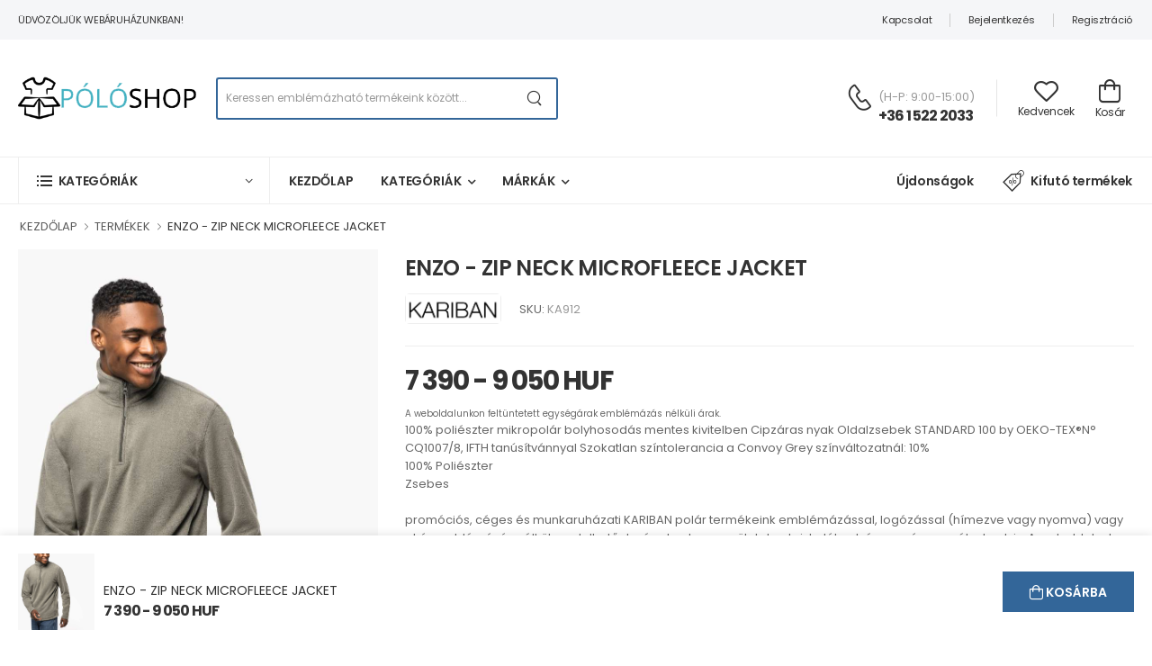

--- FILE ---
content_type: text/html; charset=UTF-8
request_url: https://polotmindenkinek.hu/termek/ka912-enzo---zip-neck-microfleece-jacket/
body_size: 27937
content:
<!DOCTYPE html>
<html lang="hu" prefix="og: https://ogp.me/ns#">
<head>
    <base href="/view/"/>
    <meta charset="UTF-8">
    <meta name="viewport" content="width=device-width, initial-scale=1.0, minimum-scale=1.0, user-scalable=no">
    <title>LOGÓZHATÓ, EMBLÉMÁZHATÓ  KARIBAN ENZO - ZIP NECK MICROFLEECE JACKET | PÓLÓSHOP</title>
    <meta name="keywords" content="kariban polár emblémázás, kariban polár hímzés, kariban polár nyomás, ENZO - ZIP NECK MICROFLEECE JACKET KARIBAN">
    <meta name="description" content="KARIBAN ENZO - ZIP NECK MICROFLEECE JACKET hímzés, nyomás, logózás, emblémázás cégeknek és iskoláknak nagyker áron belföldi készletről">
    <meta name="robots" content="index,follow">
    <meta name="language" content="hu">
    <meta property="og:site_name" content="polotmindenkinek.hu">
    <meta property="og:description" content="kariban polár emblémázás, kariban polár hímzés, kariban polár nyomás, ENZO - ZIP NECK MICROFLEECE JACKET KARIBAN"> 
    <meta property="og:title" content="LOGÓZHATÓ, EMBLÉMÁZHATÓ  KARIBAN ENZO - ZIP NECK MICROFLEECE JACKET | PÓLÓSHOP"> 
    <meta property="og:type" content="product">    <meta property="og:image" content="/product_pictures/polotmindenkinek/kariban/model/ka912/ka912-1.jpg">
    <meta property="og:url" content="https://polotmindenkinek.hu/termek/ka912-enzo---zip-neck-microfleece-jacket/">
    <meta property="og:locale" content="hu_HU" />
    <link rel="canonical" href="https://polotmindenkinek.hu/termek/ka912-enzo---zip-neck-microfleece-jacket/" hreflang="hu" />
    <link rel="apple-touch-icon" sizes="57x57" href="/favicon/apple-icon-57x57.png">
    <link rel="apple-touch-icon" sizes="60x60" href="/favicon/apple-icon-60x60.png">
    <link rel="apple-touch-icon" sizes="72x72" href="/favicon/apple-icon-72x72.png">
    <link rel="apple-touch-icon" sizes="76x76" href="/favicon/apple-icon-76x76.png">
    <link rel="apple-touch-icon" sizes="114x114" href="/favicon/apple-icon-114x114.png">
    <link rel="apple-touch-icon" sizes="120x120" href="/favicon/apple-icon-120x120.png">
    <link rel="apple-touch-icon" sizes="144x144" href="/favicon/apple-icon-144x144.png">
    <link rel="apple-touch-icon" sizes="152x152" href="/favicon/apple-icon-152x152.png">
    <link rel="apple-touch-icon" sizes="180x180" href="/favicon/apple-icon-180x180.png">
    <link rel="icon" type="image/png" sizes="192x192"  href="/favicon/android-icon-192x192.png">
    <link rel="icon" type="image/png" sizes="32x32" href="/favicon/favicon-32x32.png">
    <link rel="icon" type="image/png" sizes="96x96" href="/favicon/favicon-96x96.png">
    <link rel="icon" type="image/png" sizes="16x16" href="/favicon/favicon-16x16.png">
    <link rel="manifest" href="/favicon/manifest.json">
    <meta name="msapplication-TileColor" content="#ffffff">
    <meta name="msapplication-TileImage" content="/favicon/ms-icon-144x144.png">
    <meta name="theme-color" content="#ffffff">
    <script>
        WebFontConfig = {
            google: { families: ['Poppins:400,500,600,700'] }
        };
        (function (d) {
            var wf = d.createElement('script'), s = d.scripts[0];
            wf.src = 'assets/js/webfont.js';
            wf.async = true;
            s.parentNode.insertBefore(wf, s);
        })(document);
    </script>
    <link rel="stylesheet" href="https://unpkg.com/bootstrap-table@1.22.1/dist/bootstrap-table.min.css">
    <link rel="preload" href="assets/vendor/fontawesome-free/webfonts/fa-regular-400.woff2" as="font" type="font/woff2" crossorigin="anonymous">
    <link rel="preload" href="assets/vendor/fontawesome-free/webfonts/fa-solid-900.woff2" as="font" type="font/woff2" crossorigin="anonymous">
    <link rel="preload" href="assets/vendor/fontawesome-free/webfonts/fa-brands-400.woff2" as="font" type="font/woff2" crossorigin="anonymous">
    <link rel="preload" href="assets/fonts/wolmart.woff?png09e" as="font" type="font/woff" crossorigin="anonymous">
    <link rel="stylesheet" type="text/css" href="assets/vendor/fontawesome-free/css/all.min.css">
    <link rel="stylesheet" type="text/css" href="assets/vendor/animate/animate.min.css" defer>
    <link rel="stylesheet" type="text/css" href="assets/vendor/magnific-popup/magnific-popup.min.css" defer>
    <link rel="stylesheet" type="text/css" href="assets/vendor/swiper/swiper-bundle.min.css" defer>
    <link rel="stylesheet" type="text/css" href="assets/vendor/photoswipe/photoswipe.min.css" defer>
    <link rel="stylesheet" type="text/css" href="assets/vendor/photoswipe/default-skin/default-skin.min.css">
    <link rel="stylesheet" type="text/css" href="assets/vendor/swiper/swiper-bundle.min.css" defer>
    <link rel="stylesheet" type="text/css" href="assets/css/style.min.css">
        <link rel="stylesheet" type="text/css" href="assets/css/additional.css">
</head>



<!-- Google tag (gtag.js) -->
<script async src="https://www.googletagmanager.com/gtag/js?id=G-1QVNXTPPGB"></script>
<script>
  window.dataLayer = window.dataLayer || [];
  function gtag(){dataLayer.push(arguments);}
  gtag('js', new Date());
  gtag('config', 'G-1QVNXTPPGB');
</script>

<script>
    // Create BP element on the window
    window["bp"] = window["bp"] || function () {
        (window["bp"].q = window["bp"].q || []).push(arguments);
    };
    window["bp"].l = 1 * new Date();

    // Insert a script tag on the top of the head to load bp.js
    scriptElement = document.createElement("script");
    firstScript = document.getElementsByTagName("script")[0];
    scriptElement.async = true;
    scriptElement.src = 'https://pixel.barion.com/bp.js';
    firstScript.parentNode.insertBefore(scriptElement, firstScript);
    window['barion_pixel_id'] = 'BP-t5EvAVyRR9-51';            

    // Send init event
    bp('init', 'addBarionPixelId', window['barion_pixel_id']);
</script>

<noscript>
    <img height="1" width="1" style="display:none" alt="Barion Pixel" src="https://pixel.barion.com/a.gif?ba_pixel_id='BP-t5EvAVyRR9-51'&ev=contentView&noscript=1">
</noscript><body>
    <script type="application/ld+json">
        {
          "@context": "https://schema.org/",
          "@type": "Product",
          "name": "ENZO - ZIP NECK MICROFLEECE JACKET",
          "image": "/product_pictures/polotmindenkinek/kariban/model/ka912/ka912-1.jpg",
          "description": "100% poliészter mikropolár bolyhosodás mentes kivitelben
Cipzáras nyak
Oldalzsebek
STANDARD 100 by OEKO-TEX®N° CQ1007/8, IFTH tanúsítvánnyal
Szokatlan színtolerancia a Convoy Grey színváltozatnál: 10% 100% Poliészter Zsebes",
          "sku": "KA912",
          "mpn": "KA912",
          "url": "polotmindenkinek.hu/termek/ka912-enzo---zip-neck-microfleece-jacket/",
          "brand": {
            "@type": "Brand",
            "name": "kariban"
          },
          "aggregateRating": {
            "@type": "AggregateRating",
            "ratingValue": 3.0,
            "reviewCount": 124
          },
          "offers": {
            "@type": "AggregateOffer",
            "offerCount": 5,
            "lowPrice": 7390,
            "highPrice": 9050,
            "priceCurrency": "HUF",
            "priceValidUntil": "2026-01-14",
            "availability": "https://schema.org/InStock"
          }
        }
    </script>
    
<div id="fb-root"></div>
<script async defer crossorigin="anonymous" src="https://connect.facebook.net/hu_HU/sdk.js#xfbml=1&version=v19.0&appId=465311214005232" nonce="39pdO3ra"></script>

    <div class="page-wrapper">
        <header class="header header-border">
            <div class="header-top">
    <div class="container">
        <div class="header-left">
            <p class="welcome-msg">ÜDVÖZÖLJÜK WEBÁRUHÁZUNKBAN!</p>
        </div>
        <div class="header-right">
            <a href="/kapcsolat/" class="d-show">Kapcsolat</a>
                        <span class="divider d-show"></span>

            <a href="/login/" onclick="return document.body.classList.contains('loaded');" class="d-show login sign-in">Bejelentkezés</a>
            <!--span class="delimiter d-show">/</span-->
            <span class="divider d-show"></span>
            <a href="/registration/" onclick="return document.body.classList.contains('loaded');" class="d-show">Regisztráció</a>
                    </div>
    </div>
</div>
<div id="headermiddle">                <!--div class="alert alert-info" style="background:rgb(202, 225, 255); font-size: 11px; padding: 20px; text-align: center;">
    <b>ÉV VÉGI HATÁRIDŐK ÉS ZÁRVA TARTÁS</b>
    <br>
    <br>Tájékoztatjuk, hogy az év végéhez közeledve a rendelések számának növekedése miatt az emblémázott termékek elkészítési határideje is megnövekedhet.
    A 2024.12.01-ig leadott és belföldi készleten elérhető megrendelések elkészítését tudjuk garantálni idei átvétellel, a határidőn túl leadott rendelések elkészítése és átadása már a jövő év elejére csúszhat.
    További kérdés esetén kérjük, vegye fel a kapcsolatot ügyfélszolgálatunkkal e-mailben vagy telefonon.
    <br>
    <br>Ügyfélszolgálatunk 2024.12.20 - 2025.01.05-ig zárva tart. Tervezett nyitás: 2025.01.06.
    </div-->
    <div class="header-middle">
        <div class="container">
            <div class="header-left mr-md-4">
                <a href="#" onclick="return document.body.classList.contains('loaded');" class="mobile-menu-toggle  w-icon-hamburger" aria-label="menu-toggle">
                </a>
                <a href="/" class="logo ml-lg-0">
                    <img src="assets/images/poloshop.png" alt="logo" width="200" height="45" />
                </a>
                <form name="search" method="get" action="/kereses/" autocomplete="off" class="header-search hs-round d-none d-md-flex input-wrapper">
                    <input type="text" class="form-control" name="search" id="search" value=""
                        placeholder="Keressen emblémázható termékeink között..." required />
                    <button class="btn btn-search" type="submit" title="Keresés"><i class="w-icon-search"></i>
                    </button>
                </form>
            </div>
            <div class="header-right ml-4">
                <div class="header-call d-xs-show d-lg-flex align-items-center">
                    <a href="tel:#" aria-label="Kérdés esetén keresse ügyfélszolgálatunkat" class="w-icon-call"></a>
                    <div class="call-info d-lg-show">
                        <h4 class="chat font-weight-normal font-size-md text-normal ls-normal text-light mb-0">
                            (H-P: 9:00-15:00)</h4>
                        <a href="tel:#" aria-label="Kérdés esetén keresse ügyfélszolgálatunkat" class="phone-number font-weight-bolder ls-50">+36 1 522 2033</a>
                    </div>
                </div>
                <a class="wishlist label-down link d-xs-show" href="/kedvencek/">
                    <i class="w-icon-heart"></i>
                    <span class="wishlist-label d-lg-show">Kedvencek</span>
                </a>
                <div class="dropdown cart-dropdown cart-offcanvas mr-0 mr-lg-2">
                    <div class="cart-overlay"></div>
                    <a class="cart-toggle label-down link">
                        <i class="w-icon-cart">

                                                                                    
                        </i>
                        <span class="cart-label">Kosár</span>
                    </a>
                    <div class="dropdown-box">
                        <div class="cart-header">
                            <span>Kosár</span>
                            <a href="#" class="btn-close"></a>
                        </div>

                                                <div class="alert alert-info"><i class="fa fa-info-circle"></i> A kosár üres vagy jelenleg nem vagy bejelentkezve.</div>
                        <br><br><br><br><br>
                                            </div>
                </div>
            </div>
        </div>
    </div>            </div>
<div class="header-bottom sticky-content fix-top sticky-header">
    <div class="container">
        <div class="inner-wrap">
            <div class="header-left">
                <div class="dropdown category-dropdown has-border" data-visible="true">
                    <a href="#" class="category-toggle" role="button" data-toggle="dropdown"
                        aria-haspopup="true" aria-expanded="true" data-display="static"
                        title="Kategóriák">
                        <i class="w-icon-category"></i>
                        <span>Kategóriák</span>
                    </a>
                    <div class="dropdown-box">
                        <ul class="menu vertical-menu category-menu">
                                                        <li>
                                <a href="/kategoriak/polo/">
                                    Póló
                                </a>
                                <ul class="megamenu">
                                    <li>
                                        <h4 class="menu-title">MÁRKÁK</h4>
                                        <hr class="divider">

                                        <ul class="row">
                                                                                        <li class="col-md-2 text-right">
                                                <a href="/kategoriak/polo/bc/">
                                                        <figure class="brand" style=" text-align: center; padding: auto; display: flex; justify-content: center;">
                                                        <img src="/images/brands/bc.png" alt="B&amp;C"
                                                                width="105" height="40" style="margin: auto; max-height: 40px; object-fit: scale-down;" /></figure>
                                                </a>
                                                
                                            </li>
                                                                                        <li class="col-md-2 text-right">
                                                <a href="/kategoriak/polo/gildan/">
                                                        <figure class="brand" style=" text-align: center; padding: auto; display: flex; justify-content: center;">
                                                        <img src="/images/brands/gildan.png" alt="Gildan"
                                                                width="105" height="40" style="margin: auto; max-height: 40px; object-fit: scale-down;" /></figure>
                                                </a>
                                                
                                            </li>
                                                                                        <li class="col-md-2 text-right">
                                                <a href="/kategoriak/polo/kariban/">
                                                        <figure class="brand" style=" text-align: center; padding: auto; display: flex; justify-content: center;">
                                                        <img src="/images/brands/kariban.png" alt="Kariban"
                                                                width="105" height="40" style="margin: auto; max-height: 40px; object-fit: scale-down;" /></figure>
                                                </a>
                                                
                                            </li>
                                                                                        <li class="col-md-2 text-right">
                                                <a href="/kategoriak/polo/proact/">
                                                        <figure class="brand" style=" text-align: center; padding: auto; display: flex; justify-content: center;">
                                                        <img src="/images/brands/proact.png" alt="Proact"
                                                                width="105" height="40" style="margin: auto; max-height: 40px; object-fit: scale-down;" /></figure>
                                                </a>
                                                
                                            </li>
                                                                                        <li class="col-md-2 text-right">
                                                <a href="/kategoriak/polo/sol-s/">
                                                        <figure class="brand" style=" text-align: center; padding: auto; display: flex; justify-content: center;">
                                                        <img src="/images/brands/sol-s.png" alt="SOL&#039;S"
                                                                width="105" height="40" style="margin: auto; max-height: 40px; object-fit: scale-down;" /></figure>
                                                </a>
                                                
                                            </li>
                                                                                        <li class="col-md-2 text-right">
                                                <a href="/kategoriak/polo/regatta/">
                                                        <figure class="brand" style=" text-align: center; padding: auto; display: flex; justify-content: center;">
                                                        <img src="/images/brands/regatta.png" alt="Regatta"
                                                                width="105" height="40" style="margin: auto; max-height: 40px; object-fit: scale-down;" /></figure>
                                                </a>
                                                
                                            </li>
                                                                                        <li class="col-md-2 text-right">
                                                <a href="/kategoriak/polo/premier/">
                                                        <figure class="brand" style=" text-align: center; padding: auto; display: flex; justify-content: center;">
                                                        <img src="/images/brands/premier.png" alt="Premier"
                                                                width="105" height="40" style="margin: auto; max-height: 40px; object-fit: scale-down;" /></figure>
                                                </a>
                                                
                                            </li>
                                                                                        <li class="col-md-2 text-right">
                                                <a href="/kategoriak/polo/just-cool/">
                                                        <figure class="brand" style=" text-align: center; padding: auto; display: flex; justify-content: center;">
                                                        <img src="/images/brands/just-cool.png" alt="Just Cool"
                                                                width="105" height="40" style="margin: auto; max-height: 40px; object-fit: scale-down;" /></figure>
                                                </a>
                                                
                                            </li>
                                                                                        <li class="col-md-2 text-right">
                                                <a href="/kategoriak/polo/just-ts/">
                                                        <figure class="brand" style=" text-align: center; padding: auto; display: flex; justify-content: center;">
                                                        <img src="/images/brands/just-ts.png" alt="Just Ts"
                                                                width="105" height="40" style="margin: auto; max-height: 40px; object-fit: scale-down;" /></figure>
                                                </a>
                                                
                                            </li>
                                                                                        <li class="col-md-2 text-right">
                                                <a href="/kategoriak/polo/designed-to-work/">
                                                        <figure class="brand" style=" text-align: center; padding: auto; display: flex; justify-content: center;">
                                                        <img src="/images/brands/designed-to-work.png" alt="Designed To Work"
                                                                width="105" height="40" style="margin: auto; max-height: 40px; object-fit: scale-down;" /></figure>
                                                </a>
                                                
                                            </li>
                                                                                        <li class="col-md-2 text-right">
                                                <a href="/kategoriak/polo/so-denim/">
                                                        <figure class="brand" style=" text-align: center; padding: auto; display: flex; justify-content: center;">
                                                        <img src="/images/brands/so-denim.png" alt="So Denim"
                                                                width="105" height="40" style="margin: auto; max-height: 40px; object-fit: scale-down;" /></figure>
                                                </a>
                                                
                                            </li>
                                                                                        <li class="col-md-2 text-right">
                                                <a href="/kategoriak/polo/skinnifit/">
                                                        <figure class="brand" style=" text-align: center; padding: auto; display: flex; justify-content: center;">
                                                        <img src="/images/brands/skinnifit.png" alt="Skinnifit"
                                                                width="105" height="40" style="margin: auto; max-height: 40px; object-fit: scale-down;" /></figure>
                                                </a>
                                                
                                            </li>
                                                                                        <li class="col-md-2 text-right">
                                                <a href="/kategoriak/polo/native-spirit/">
                                                        <figure class="brand" style=" text-align: center; padding: auto; display: flex; justify-content: center;">
                                                        <img src="/images/brands/native-spirit.png" alt="Native Spirit"
                                                                width="105" height="40" style="margin: auto; max-height: 40px; object-fit: scale-down;" /></figure>
                                                </a>
                                                
                                            </li>
                                                                                        <li class="col-md-2 text-right">
                                                <a href="/kategoriak/polo/ecologie/">
                                                        <figure class="brand" style=" text-align: center; padding: auto; display: flex; justify-content: center;">
                                                        <img src="/images/brands/ecologie.png" alt="Ecologie"
                                                                width="105" height="40" style="margin: auto; max-height: 40px; object-fit: scale-down;" /></figure>
                                                </a>
                                                
                                            </li>
                                                                                        <li class="col-md-2 text-right">
                                                <a href="/kategoriak/polo/malfini/">
                                                        <figure class="brand" style=" text-align: center; padding: auto; display: flex; justify-content: center;">
                                                        <img src="/images/brands/malfini.png" alt="Malfini"
                                                                width="105" height="40" style="margin: auto; max-height: 40px; object-fit: scale-down;" /></figure>
                                                </a>
                                                
                                            </li>
                                                                                        <li class="col-md-2 text-right">
                                                <a href="/kategoriak/polo/malfini-premium/">
                                                        <figure class="brand" style=" text-align: center; padding: auto; display: flex; justify-content: center;">
                                                        <img src="/images/brands/malfini-premium.png" alt="Malfini Premium"
                                                                width="105" height="40" style="margin: auto; max-height: 40px; object-fit: scale-down;" /></figure>
                                                </a>
                                                
                                            </li>
                                                                                    </ul>
                                    </li>
                                    <li>
                                        
                                    </li>
                                </ul>
                            </li>
                                                        <li>
                                <a href="/kategoriak/galleros-polo/">
                                    Galléros póló
                                </a>
                                <ul class="megamenu">
                                    <li>
                                        <h4 class="menu-title">MÁRKÁK</h4>
                                        <hr class="divider">

                                        <ul class="row">
                                                                                        <li class="col-md-2 text-right">
                                                <a href="/kategoriak/galleros-polo/bc/">
                                                        <figure class="brand" style=" text-align: center; padding: auto; display: flex; justify-content: center;">
                                                        <img src="/images/brands/bc.png" alt="B&amp;C"
                                                                width="105" height="40" style="margin: auto; max-height: 40px; object-fit: scale-down;" /></figure>
                                                </a>
                                                
                                            </li>
                                                                                        <li class="col-md-2 text-right">
                                                <a href="/kategoriak/galleros-polo/gildan/">
                                                        <figure class="brand" style=" text-align: center; padding: auto; display: flex; justify-content: center;">
                                                        <img src="/images/brands/gildan.png" alt="Gildan"
                                                                width="105" height="40" style="margin: auto; max-height: 40px; object-fit: scale-down;" /></figure>
                                                </a>
                                                
                                            </li>
                                                                                        <li class="col-md-2 text-right">
                                                <a href="/kategoriak/galleros-polo/kariban/">
                                                        <figure class="brand" style=" text-align: center; padding: auto; display: flex; justify-content: center;">
                                                        <img src="/images/brands/kariban.png" alt="Kariban"
                                                                width="105" height="40" style="margin: auto; max-height: 40px; object-fit: scale-down;" /></figure>
                                                </a>
                                                
                                            </li>
                                                                                        <li class="col-md-2 text-right">
                                                <a href="/kategoriak/galleros-polo/kariban-premium/">
                                                        <figure class="brand" style=" text-align: center; padding: auto; display: flex; justify-content: center;">
                                                        <img src="/images/brands/kariban-premium.png" alt="Kariban Premium"
                                                                width="105" height="40" style="margin: auto; max-height: 40px; object-fit: scale-down;" /></figure>
                                                </a>
                                                
                                            </li>
                                                                                        <li class="col-md-2 text-right">
                                                <a href="/kategoriak/galleros-polo/sol-s/">
                                                        <figure class="brand" style=" text-align: center; padding: auto; display: flex; justify-content: center;">
                                                        <img src="/images/brands/sol-s.png" alt="SOL&#039;S"
                                                                width="105" height="40" style="margin: auto; max-height: 40px; object-fit: scale-down;" /></figure>
                                                </a>
                                                
                                            </li>
                                                                                        <li class="col-md-2 text-right">
                                                <a href="/kategoriak/galleros-polo/regatta/">
                                                        <figure class="brand" style=" text-align: center; padding: auto; display: flex; justify-content: center;">
                                                        <img src="/images/brands/regatta.png" alt="Regatta"
                                                                width="105" height="40" style="margin: auto; max-height: 40px; object-fit: scale-down;" /></figure>
                                                </a>
                                                
                                            </li>
                                                                                        <li class="col-md-2 text-right">
                                                <a href="/kategoriak/galleros-polo/premier/">
                                                        <figure class="brand" style=" text-align: center; padding: auto; display: flex; justify-content: center;">
                                                        <img src="/images/brands/premier.png" alt="Premier"
                                                                width="105" height="40" style="margin: auto; max-height: 40px; object-fit: scale-down;" /></figure>
                                                </a>
                                                
                                            </li>
                                                                                        <li class="col-md-2 text-right">
                                                <a href="/kategoriak/galleros-polo/just-cool/">
                                                        <figure class="brand" style=" text-align: center; padding: auto; display: flex; justify-content: center;">
                                                        <img src="/images/brands/just-cool.png" alt="Just Cool"
                                                                width="105" height="40" style="margin: auto; max-height: 40px; object-fit: scale-down;" /></figure>
                                                </a>
                                                
                                            </li>
                                                                                        <li class="col-md-2 text-right">
                                                <a href="/kategoriak/galleros-polo/just-polos/">
                                                        <figure class="brand" style=" text-align: center; padding: auto; display: flex; justify-content: center;">
                                                        <img src="/images/brands/just-polos.png" alt="Just Polos"
                                                                width="105" height="40" style="margin: auto; max-height: 40px; object-fit: scale-down;" /></figure>
                                                </a>
                                                
                                            </li>
                                                                                        <li class="col-md-2 text-right">
                                                <a href="/kategoriak/galleros-polo/designed-to-work/">
                                                        <figure class="brand" style=" text-align: center; padding: auto; display: flex; justify-content: center;">
                                                        <img src="/images/brands/designed-to-work.png" alt="Designed To Work"
                                                                width="105" height="40" style="margin: auto; max-height: 40px; object-fit: scale-down;" /></figure>
                                                </a>
                                                
                                            </li>
                                                                                        <li class="col-md-2 text-right">
                                                <a href="/kategoriak/galleros-polo/neoblu/">
                                                        <figure class="brand" style=" text-align: center; padding: auto; display: flex; justify-content: center;">
                                                        <img src="/images/brands/neoblu.png" alt="Neoblu"
                                                                width="105" height="40" style="margin: auto; max-height: 40px; object-fit: scale-down;" /></figure>
                                                </a>
                                                
                                            </li>
                                                                                        <li class="col-md-2 text-right">
                                                <a href="/kategoriak/galleros-polo/native-spirit/">
                                                        <figure class="brand" style=" text-align: center; padding: auto; display: flex; justify-content: center;">
                                                        <img src="/images/brands/native-spirit.png" alt="Native Spirit"
                                                                width="105" height="40" style="margin: auto; max-height: 40px; object-fit: scale-down;" /></figure>
                                                </a>
                                                
                                            </li>
                                                                                        <li class="col-md-2 text-right">
                                                <a href="/kategoriak/galleros-polo/ecologie/">
                                                        <figure class="brand" style=" text-align: center; padding: auto; display: flex; justify-content: center;">
                                                        <img src="/images/brands/ecologie.png" alt="Ecologie"
                                                                width="105" height="40" style="margin: auto; max-height: 40px; object-fit: scale-down;" /></figure>
                                                </a>
                                                
                                            </li>
                                                                                        <li class="col-md-2 text-right">
                                                <a href="/kategoriak/galleros-polo/malfini/">
                                                        <figure class="brand" style=" text-align: center; padding: auto; display: flex; justify-content: center;">
                                                        <img src="/images/brands/malfini.png" alt="Malfini"
                                                                width="105" height="40" style="margin: auto; max-height: 40px; object-fit: scale-down;" /></figure>
                                                </a>
                                                
                                            </li>
                                                                                        <li class="col-md-2 text-right">
                                                <a href="/kategoriak/galleros-polo/malfini-premium/">
                                                        <figure class="brand" style=" text-align: center; padding: auto; display: flex; justify-content: center;">
                                                        <img src="/images/brands/malfini-premium.png" alt="Malfini Premium"
                                                                width="105" height="40" style="margin: auto; max-height: 40px; object-fit: scale-down;" /></figure>
                                                </a>
                                                
                                            </li>
                                                                                    </ul>
                                    </li>
                                    <li>
                                        
                                    </li>
                                </ul>
                            </li>
                                                        <li>
                                <a href="/kategoriak/pulover/">
                                    Pulóver
                                </a>
                                <ul class="megamenu">
                                    <li>
                                        <h4 class="menu-title">MÁRKÁK</h4>
                                        <hr class="divider">

                                        <ul class="row">
                                                                                        <li class="col-md-2 text-right">
                                                <a href="/kategoriak/pulover/bc/">
                                                        <figure class="brand" style=" text-align: center; padding: auto; display: flex; justify-content: center;">
                                                        <img src="/images/brands/bc.png" alt="B&amp;C"
                                                                width="105" height="40" style="margin: auto; max-height: 40px; object-fit: scale-down;" /></figure>
                                                </a>
                                                
                                            </li>
                                                                                        <li class="col-md-2 text-right">
                                                <a href="/kategoriak/pulover/gildan/">
                                                        <figure class="brand" style=" text-align: center; padding: auto; display: flex; justify-content: center;">
                                                        <img src="/images/brands/gildan.png" alt="Gildan"
                                                                width="105" height="40" style="margin: auto; max-height: 40px; object-fit: scale-down;" /></figure>
                                                </a>
                                                
                                            </li>
                                                                                        <li class="col-md-2 text-right">
                                                <a href="/kategoriak/pulover/kariban/">
                                                        <figure class="brand" style=" text-align: center; padding: auto; display: flex; justify-content: center;">
                                                        <img src="/images/brands/kariban.png" alt="Kariban"
                                                                width="105" height="40" style="margin: auto; max-height: 40px; object-fit: scale-down;" /></figure>
                                                </a>
                                                
                                            </li>
                                                                                        <li class="col-md-2 text-right">
                                                <a href="/kategoriak/pulover/kariban-premium/">
                                                        <figure class="brand" style=" text-align: center; padding: auto; display: flex; justify-content: center;">
                                                        <img src="/images/brands/kariban-premium.png" alt="Kariban Premium"
                                                                width="105" height="40" style="margin: auto; max-height: 40px; object-fit: scale-down;" /></figure>
                                                </a>
                                                
                                            </li>
                                                                                        <li class="col-md-2 text-right">
                                                <a href="/kategoriak/pulover/proact/">
                                                        <figure class="brand" style=" text-align: center; padding: auto; display: flex; justify-content: center;">
                                                        <img src="/images/brands/proact.png" alt="Proact"
                                                                width="105" height="40" style="margin: auto; max-height: 40px; object-fit: scale-down;" /></figure>
                                                </a>
                                                
                                            </li>
                                                                                        <li class="col-md-2 text-right">
                                                <a href="/kategoriak/pulover/sol-s/">
                                                        <figure class="brand" style=" text-align: center; padding: auto; display: flex; justify-content: center;">
                                                        <img src="/images/brands/sol-s.png" alt="SOL&#039;S"
                                                                width="105" height="40" style="margin: auto; max-height: 40px; object-fit: scale-down;" /></figure>
                                                </a>
                                                
                                            </li>
                                                                                        <li class="col-md-2 text-right">
                                                <a href="/kategoriak/pulover/regatta/">
                                                        <figure class="brand" style=" text-align: center; padding: auto; display: flex; justify-content: center;">
                                                        <img src="/images/brands/regatta.png" alt="Regatta"
                                                                width="105" height="40" style="margin: auto; max-height: 40px; object-fit: scale-down;" /></figure>
                                                </a>
                                                
                                            </li>
                                                                                        <li class="col-md-2 text-right">
                                                <a href="/kategoriak/pulover/just-hoods/">
                                                        <figure class="brand" style=" text-align: center; padding: auto; display: flex; justify-content: center;">
                                                        <img src="/images/brands/just-hoods.png" alt="Just Hoods"
                                                                width="105" height="40" style="margin: auto; max-height: 40px; object-fit: scale-down;" /></figure>
                                                </a>
                                                
                                            </li>
                                                                                        <li class="col-md-2 text-right">
                                                <a href="/kategoriak/pulover/designed-to-work/">
                                                        <figure class="brand" style=" text-align: center; padding: auto; display: flex; justify-content: center;">
                                                        <img src="/images/brands/designed-to-work.png" alt="Designed To Work"
                                                                width="105" height="40" style="margin: auto; max-height: 40px; object-fit: scale-down;" /></figure>
                                                </a>
                                                
                                            </li>
                                                                                        <li class="col-md-2 text-right">
                                                <a href="/kategoriak/pulover/skinnifit/">
                                                        <figure class="brand" style=" text-align: center; padding: auto; display: flex; justify-content: center;">
                                                        <img src="/images/brands/skinnifit.png" alt="Skinnifit"
                                                                width="105" height="40" style="margin: auto; max-height: 40px; object-fit: scale-down;" /></figure>
                                                </a>
                                                
                                            </li>
                                                                                        <li class="col-md-2 text-right">
                                                <a href="/kategoriak/pulover/neoblu/">
                                                        <figure class="brand" style=" text-align: center; padding: auto; display: flex; justify-content: center;">
                                                        <img src="/images/brands/neoblu.png" alt="Neoblu"
                                                                width="105" height="40" style="margin: auto; max-height: 40px; object-fit: scale-down;" /></figure>
                                                </a>
                                                
                                            </li>
                                                                                        <li class="col-md-2 text-right">
                                                <a href="/kategoriak/pulover/native-spirit/">
                                                        <figure class="brand" style=" text-align: center; padding: auto; display: flex; justify-content: center;">
                                                        <img src="/images/brands/native-spirit.png" alt="Native Spirit"
                                                                width="105" height="40" style="margin: auto; max-height: 40px; object-fit: scale-down;" /></figure>
                                                </a>
                                                
                                            </li>
                                                                                        <li class="col-md-2 text-right">
                                                <a href="/kategoriak/pulover/ecologie/">
                                                        <figure class="brand" style=" text-align: center; padding: auto; display: flex; justify-content: center;">
                                                        <img src="/images/brands/ecologie.png" alt="Ecologie"
                                                                width="105" height="40" style="margin: auto; max-height: 40px; object-fit: scale-down;" /></figure>
                                                </a>
                                                
                                            </li>
                                                                                        <li class="col-md-2 text-right">
                                                <a href="/kategoriak/pulover/malfini/">
                                                        <figure class="brand" style=" text-align: center; padding: auto; display: flex; justify-content: center;">
                                                        <img src="/images/brands/malfini.png" alt="Malfini"
                                                                width="105" height="40" style="margin: auto; max-height: 40px; object-fit: scale-down;" /></figure>
                                                </a>
                                                
                                            </li>
                                                                                        <li class="col-md-2 text-right">
                                                <a href="/kategoriak/pulover/malfini-premium/">
                                                        <figure class="brand" style=" text-align: center; padding: auto; display: flex; justify-content: center;">
                                                        <img src="/images/brands/malfini-premium.png" alt="Malfini Premium"
                                                                width="105" height="40" style="margin: auto; max-height: 40px; object-fit: scale-down;" /></figure>
                                                </a>
                                                
                                            </li>
                                                                                    </ul>
                                    </li>
                                    <li>
                                        
                                    </li>
                                </ul>
                            </li>
                                                        <li>
                                <a href="/kategoriak/nadrag/">
                                    Nadrág
                                </a>
                                <ul class="megamenu">
                                    <li>
                                        <h4 class="menu-title">MÁRKÁK</h4>
                                        <hr class="divider">

                                        <ul class="row">
                                                                                        <li class="col-md-2 text-right">
                                                <a href="/kategoriak/nadrag/gildan/">
                                                        <figure class="brand" style=" text-align: center; padding: auto; display: flex; justify-content: center;">
                                                        <img src="/images/brands/gildan.png" alt="Gildan"
                                                                width="105" height="40" style="margin: auto; max-height: 40px; object-fit: scale-down;" /></figure>
                                                </a>
                                                
                                            </li>
                                                                                        <li class="col-md-2 text-right">
                                                <a href="/kategoriak/nadrag/kariban/">
                                                        <figure class="brand" style=" text-align: center; padding: auto; display: flex; justify-content: center;">
                                                        <img src="/images/brands/kariban.png" alt="Kariban"
                                                                width="105" height="40" style="margin: auto; max-height: 40px; object-fit: scale-down;" /></figure>
                                                </a>
                                                
                                            </li>
                                                                                        <li class="col-md-2 text-right">
                                                <a href="/kategoriak/nadrag/proact/">
                                                        <figure class="brand" style=" text-align: center; padding: auto; display: flex; justify-content: center;">
                                                        <img src="/images/brands/proact.png" alt="Proact"
                                                                width="105" height="40" style="margin: auto; max-height: 40px; object-fit: scale-down;" /></figure>
                                                </a>
                                                
                                            </li>
                                                                                        <li class="col-md-2 text-right">
                                                <a href="/kategoriak/nadrag/sol-s/">
                                                        <figure class="brand" style=" text-align: center; padding: auto; display: flex; justify-content: center;">
                                                        <img src="/images/brands/sol-s.png" alt="SOL&#039;S"
                                                                width="105" height="40" style="margin: auto; max-height: 40px; object-fit: scale-down;" /></figure>
                                                </a>
                                                
                                            </li>
                                                                                        <li class="col-md-2 text-right">
                                                <a href="/kategoriak/nadrag/regatta/">
                                                        <figure class="brand" style=" text-align: center; padding: auto; display: flex; justify-content: center;">
                                                        <img src="/images/brands/regatta.png" alt="Regatta"
                                                                width="105" height="40" style="margin: auto; max-height: 40px; object-fit: scale-down;" /></figure>
                                                </a>
                                                
                                            </li>
                                                                                        <li class="col-md-2 text-right">
                                                <a href="/kategoriak/nadrag/premier/">
                                                        <figure class="brand" style=" text-align: center; padding: auto; display: flex; justify-content: center;">
                                                        <img src="/images/brands/premier.png" alt="Premier"
                                                                width="105" height="40" style="margin: auto; max-height: 40px; object-fit: scale-down;" /></figure>
                                                </a>
                                                
                                            </li>
                                                                                        <li class="col-md-2 text-right">
                                                <a href="/kategoriak/nadrag/just-hoods/">
                                                        <figure class="brand" style=" text-align: center; padding: auto; display: flex; justify-content: center;">
                                                        <img src="/images/brands/just-hoods.png" alt="Just Hoods"
                                                                width="105" height="40" style="margin: auto; max-height: 40px; object-fit: scale-down;" /></figure>
                                                </a>
                                                
                                            </li>
                                                                                        <li class="col-md-2 text-right">
                                                <a href="/kategoriak/nadrag/just-cool/">
                                                        <figure class="brand" style=" text-align: center; padding: auto; display: flex; justify-content: center;">
                                                        <img src="/images/brands/just-cool.png" alt="Just Cool"
                                                                width="105" height="40" style="margin: auto; max-height: 40px; object-fit: scale-down;" /></figure>
                                                </a>
                                                
                                            </li>
                                                                                        <li class="col-md-2 text-right">
                                                <a href="/kategoriak/nadrag/designed-to-work/">
                                                        <figure class="brand" style=" text-align: center; padding: auto; display: flex; justify-content: center;">
                                                        <img src="/images/brands/designed-to-work.png" alt="Designed To Work"
                                                                width="105" height="40" style="margin: auto; max-height: 40px; object-fit: scale-down;" /></figure>
                                                </a>
                                                
                                            </li>
                                                                                        <li class="col-md-2 text-right">
                                                <a href="/kategoriak/nadrag/so-denim/">
                                                        <figure class="brand" style=" text-align: center; padding: auto; display: flex; justify-content: center;">
                                                        <img src="/images/brands/so-denim.png" alt="So Denim"
                                                                width="105" height="40" style="margin: auto; max-height: 40px; object-fit: scale-down;" /></figure>
                                                </a>
                                                
                                            </li>
                                                                                        <li class="col-md-2 text-right">
                                                <a href="/kategoriak/nadrag/native-spirit/">
                                                        <figure class="brand" style=" text-align: center; padding: auto; display: flex; justify-content: center;">
                                                        <img src="/images/brands/native-spirit.png" alt="Native Spirit"
                                                                width="105" height="40" style="margin: auto; max-height: 40px; object-fit: scale-down;" /></figure>
                                                </a>
                                                
                                            </li>
                                                                                        <li class="col-md-2 text-right">
                                                <a href="/kategoriak/nadrag/malfini/">
                                                        <figure class="brand" style=" text-align: center; padding: auto; display: flex; justify-content: center;">
                                                        <img src="/images/brands/malfini.png" alt="Malfini"
                                                                width="105" height="40" style="margin: auto; max-height: 40px; object-fit: scale-down;" /></figure>
                                                </a>
                                                
                                            </li>
                                                                                    </ul>
                                    </li>
                                    <li>
                                        
                                    </li>
                                </ul>
                            </li>
                                                        <li>
                                <a href="/kategoriak/polar/">
                                    Polár
                                </a>
                                <ul class="megamenu">
                                    <li>
                                        <h4 class="menu-title">MÁRKÁK</h4>
                                        <hr class="divider">

                                        <ul class="row">
                                                                                        <li class="col-md-2 text-right">
                                                <a href="/kategoriak/polar/gildan/">
                                                        <figure class="brand" style=" text-align: center; padding: auto; display: flex; justify-content: center;">
                                                        <img src="/images/brands/gildan.png" alt="Gildan"
                                                                width="105" height="40" style="margin: auto; max-height: 40px; object-fit: scale-down;" /></figure>
                                                </a>
                                                
                                            </li>
                                                                                        <li class="col-md-2 text-right">
                                                <a href="/kategoriak/polar/kariban/">
                                                        <figure class="brand" style=" text-align: center; padding: auto; display: flex; justify-content: center;">
                                                        <img src="/images/brands/kariban.png" alt="Kariban"
                                                                width="105" height="40" style="margin: auto; max-height: 40px; object-fit: scale-down;" /></figure>
                                                </a>
                                                
                                            </li>
                                                                                        <li class="col-md-2 text-right">
                                                <a href="/kategoriak/polar/proact/">
                                                        <figure class="brand" style=" text-align: center; padding: auto; display: flex; justify-content: center;">
                                                        <img src="/images/brands/proact.png" alt="Proact"
                                                                width="105" height="40" style="margin: auto; max-height: 40px; object-fit: scale-down;" /></figure>
                                                </a>
                                                
                                            </li>
                                                                                        <li class="col-md-2 text-right">
                                                <a href="/kategoriak/polar/k-up/">
                                                        <figure class="brand" style=" text-align: center; padding: auto; display: flex; justify-content: center;">
                                                        <img src="/images/brands/k-up.png" alt="K-UP"
                                                                width="105" height="40" style="margin: auto; max-height: 40px; object-fit: scale-down;" /></figure>
                                                </a>
                                                
                                            </li>
                                                                                        <li class="col-md-2 text-right">
                                                <a href="/kategoriak/polar/sol-s/">
                                                        <figure class="brand" style=" text-align: center; padding: auto; display: flex; justify-content: center;">
                                                        <img src="/images/brands/sol-s.png" alt="SOL&#039;S"
                                                                width="105" height="40" style="margin: auto; max-height: 40px; object-fit: scale-down;" /></figure>
                                                </a>
                                                
                                            </li>
                                                                                        <li class="col-md-2 text-right">
                                                <a href="/kategoriak/polar/regatta/">
                                                        <figure class="brand" style=" text-align: center; padding: auto; display: flex; justify-content: center;">
                                                        <img src="/images/brands/regatta.png" alt="Regatta"
                                                                width="105" height="40" style="margin: auto; max-height: 40px; object-fit: scale-down;" /></figure>
                                                </a>
                                                
                                            </li>
                                                                                        <li class="col-md-2 text-right">
                                                <a href="/kategoriak/polar/premier/">
                                                        <figure class="brand" style=" text-align: center; padding: auto; display: flex; justify-content: center;">
                                                        <img src="/images/brands/premier.png" alt="Premier"
                                                                width="105" height="40" style="margin: auto; max-height: 40px; object-fit: scale-down;" /></figure>
                                                </a>
                                                
                                            </li>
                                                                                        <li class="col-md-2 text-right">
                                                <a href="/kategoriak/polar/designed-to-work/">
                                                        <figure class="brand" style=" text-align: center; padding: auto; display: flex; justify-content: center;">
                                                        <img src="/images/brands/designed-to-work.png" alt="Designed To Work"
                                                                width="105" height="40" style="margin: auto; max-height: 40px; object-fit: scale-down;" /></figure>
                                                </a>
                                                
                                            </li>
                                                                                        <li class="col-md-2 text-right">
                                                <a href="/kategoriak/polar/malfini/">
                                                        <figure class="brand" style=" text-align: center; padding: auto; display: flex; justify-content: center;">
                                                        <img src="/images/brands/malfini.png" alt="Malfini"
                                                                width="105" height="40" style="margin: auto; max-height: 40px; object-fit: scale-down;" /></figure>
                                                </a>
                                                
                                            </li>
                                                                                    </ul>
                                    </li>
                                    <li>
                                        
                                    </li>
                                </ul>
                            </li>
                                                        <li>
                                <a href="/kategoriak/softshell/">
                                    Softshell
                                </a>
                                <ul class="megamenu">
                                    <li>
                                        <h4 class="menu-title">MÁRKÁK</h4>
                                        <hr class="divider">

                                        <ul class="row">
                                                                                        <li class="col-md-2 text-right">
                                                <a href="/kategoriak/softshell/gildan/">
                                                        <figure class="brand" style=" text-align: center; padding: auto; display: flex; justify-content: center;">
                                                        <img src="/images/brands/gildan.png" alt="Gildan"
                                                                width="105" height="40" style="margin: auto; max-height: 40px; object-fit: scale-down;" /></figure>
                                                </a>
                                                
                                            </li>
                                                                                        <li class="col-md-2 text-right">
                                                <a href="/kategoriak/softshell/kariban/">
                                                        <figure class="brand" style=" text-align: center; padding: auto; display: flex; justify-content: center;">
                                                        <img src="/images/brands/kariban.png" alt="Kariban"
                                                                width="105" height="40" style="margin: auto; max-height: 40px; object-fit: scale-down;" /></figure>
                                                </a>
                                                
                                            </li>
                                                                                        <li class="col-md-2 text-right">
                                                <a href="/kategoriak/softshell/sol-s/">
                                                        <figure class="brand" style=" text-align: center; padding: auto; display: flex; justify-content: center;">
                                                        <img src="/images/brands/sol-s.png" alt="SOL&#039;S"
                                                                width="105" height="40" style="margin: auto; max-height: 40px; object-fit: scale-down;" /></figure>
                                                </a>
                                                
                                            </li>
                                                                                        <li class="col-md-2 text-right">
                                                <a href="/kategoriak/softshell/regatta/">
                                                        <figure class="brand" style=" text-align: center; padding: auto; display: flex; justify-content: center;">
                                                        <img src="/images/brands/regatta.png" alt="Regatta"
                                                                width="105" height="40" style="margin: auto; max-height: 40px; object-fit: scale-down;" /></figure>
                                                </a>
                                                
                                            </li>
                                                                                        <li class="col-md-2 text-right">
                                                <a href="/kategoriak/softshell/premier/">
                                                        <figure class="brand" style=" text-align: center; padding: auto; display: flex; justify-content: center;">
                                                        <img src="/images/brands/premier.png" alt="Premier"
                                                                width="105" height="40" style="margin: auto; max-height: 40px; object-fit: scale-down;" /></figure>
                                                </a>
                                                
                                            </li>
                                                                                        <li class="col-md-2 text-right">
                                                <a href="/kategoriak/softshell/designed-to-work/">
                                                        <figure class="brand" style=" text-align: center; padding: auto; display: flex; justify-content: center;">
                                                        <img src="/images/brands/designed-to-work.png" alt="Designed To Work"
                                                                width="105" height="40" style="margin: auto; max-height: 40px; object-fit: scale-down;" /></figure>
                                                </a>
                                                
                                            </li>
                                                                                        <li class="col-md-2 text-right">
                                                <a href="/kategoriak/softshell/neoblu/">
                                                        <figure class="brand" style=" text-align: center; padding: auto; display: flex; justify-content: center;">
                                                        <img src="/images/brands/neoblu.png" alt="Neoblu"
                                                                width="105" height="40" style="margin: auto; max-height: 40px; object-fit: scale-down;" /></figure>
                                                </a>
                                                
                                            </li>
                                                                                        <li class="col-md-2 text-right">
                                                <a href="/kategoriak/softshell/malfini/">
                                                        <figure class="brand" style=" text-align: center; padding: auto; display: flex; justify-content: center;">
                                                        <img src="/images/brands/malfini.png" alt="Malfini"
                                                                width="105" height="40" style="margin: auto; max-height: 40px; object-fit: scale-down;" /></figure>
                                                </a>
                                                
                                            </li>
                                                                                    </ul>
                                    </li>
                                    <li>
                                        
                                    </li>
                                </ul>
                            </li>
                                                        <li>
                                <a href="/kategoriak/sportruhazat/">
                                    Sportruházat
                                </a>
                                <ul class="megamenu">
                                    <li>
                                        <h4 class="menu-title">MÁRKÁK</h4>
                                        <hr class="divider">

                                        <ul class="row">
                                                                                        <li class="col-md-2 text-right">
                                                <a href="/kategoriak/sportruhazat/proact/">
                                                        <figure class="brand" style=" text-align: center; padding: auto; display: flex; justify-content: center;">
                                                        <img src="/images/brands/proact.png" alt="Proact"
                                                                width="105" height="40" style="margin: auto; max-height: 40px; object-fit: scale-down;" /></figure>
                                                </a>
                                                
                                            </li>
                                                                                        <li class="col-md-2 text-right">
                                                <a href="/kategoriak/sportruhazat/sol-s/">
                                                        <figure class="brand" style=" text-align: center; padding: auto; display: flex; justify-content: center;">
                                                        <img src="/images/brands/sol-s.png" alt="SOL&#039;S"
                                                                width="105" height="40" style="margin: auto; max-height: 40px; object-fit: scale-down;" /></figure>
                                                </a>
                                                
                                            </li>
                                                                                        <li class="col-md-2 text-right">
                                                <a href="/kategoriak/sportruhazat/just-cool/">
                                                        <figure class="brand" style=" text-align: center; padding: auto; display: flex; justify-content: center;">
                                                        <img src="/images/brands/just-cool.png" alt="Just Cool"
                                                                width="105" height="40" style="margin: auto; max-height: 40px; object-fit: scale-down;" /></figure>
                                                </a>
                                                
                                            </li>
                                                                                        <li class="col-md-2 text-right">
                                                <a href="/kategoriak/sportruhazat/onna/">
                                                        <figure class="brand" style=" text-align: center; padding: auto; display: flex; justify-content: center;">
                                                        <img src="/images/brands/onna.png" alt="Onna"
                                                                width="105" height="40" style="margin: auto; max-height: 40px; object-fit: scale-down;" /></figure>
                                                </a>
                                                
                                            </li>
                                                                                    </ul>
                                    </li>
                                    <li>
                                        
                                    </li>
                                </ul>
                            </li>
                                                        <li>
                                <a href="/kategoriak/kabat/">
                                    Kabát
                                </a>
                                <ul class="megamenu">
                                    <li>
                                        <h4 class="menu-title">MÁRKÁK</h4>
                                        <hr class="divider">

                                        <ul class="row">
                                                                                        <li class="col-md-2 text-right">
                                                <a href="/kategoriak/kabat/kariban/">
                                                        <figure class="brand" style=" text-align: center; padding: auto; display: flex; justify-content: center;">
                                                        <img src="/images/brands/kariban.png" alt="Kariban"
                                                                width="105" height="40" style="margin: auto; max-height: 40px; object-fit: scale-down;" /></figure>
                                                </a>
                                                
                                            </li>
                                                                                        <li class="col-md-2 text-right">
                                                <a href="/kategoriak/kabat/proact/">
                                                        <figure class="brand" style=" text-align: center; padding: auto; display: flex; justify-content: center;">
                                                        <img src="/images/brands/proact.png" alt="Proact"
                                                                width="105" height="40" style="margin: auto; max-height: 40px; object-fit: scale-down;" /></figure>
                                                </a>
                                                
                                            </li>
                                                                                        <li class="col-md-2 text-right">
                                                <a href="/kategoriak/kabat/sol-s/">
                                                        <figure class="brand" style=" text-align: center; padding: auto; display: flex; justify-content: center;">
                                                        <img src="/images/brands/sol-s.png" alt="SOL&#039;S"
                                                                width="105" height="40" style="margin: auto; max-height: 40px; object-fit: scale-down;" /></figure>
                                                </a>
                                                
                                            </li>
                                                                                        <li class="col-md-2 text-right">
                                                <a href="/kategoriak/kabat/regatta/">
                                                        <figure class="brand" style=" text-align: center; padding: auto; display: flex; justify-content: center;">
                                                        <img src="/images/brands/regatta.png" alt="Regatta"
                                                                width="105" height="40" style="margin: auto; max-height: 40px; object-fit: scale-down;" /></figure>
                                                </a>
                                                
                                            </li>
                                                                                        <li class="col-md-2 text-right">
                                                <a href="/kategoriak/kabat/premier/">
                                                        <figure class="brand" style=" text-align: center; padding: auto; display: flex; justify-content: center;">
                                                        <img src="/images/brands/premier.png" alt="Premier"
                                                                width="105" height="40" style="margin: auto; max-height: 40px; object-fit: scale-down;" /></figure>
                                                </a>
                                                
                                            </li>
                                                                                        <li class="col-md-2 text-right">
                                                <a href="/kategoriak/kabat/korntex/">
                                                        <figure class="brand" style=" text-align: center; padding: auto; display: flex; justify-content: center;">
                                                        <img src="/images/brands/korntex.png" alt="Korntex"
                                                                width="105" height="40" style="margin: auto; max-height: 40px; object-fit: scale-down;" /></figure>
                                                </a>
                                                
                                            </li>
                                                                                        <li class="col-md-2 text-right">
                                                <a href="/kategoriak/kabat/designed-to-work/">
                                                        <figure class="brand" style=" text-align: center; padding: auto; display: flex; justify-content: center;">
                                                        <img src="/images/brands/designed-to-work.png" alt="Designed To Work"
                                                                width="105" height="40" style="margin: auto; max-height: 40px; object-fit: scale-down;" /></figure>
                                                </a>
                                                
                                            </li>
                                                                                        <li class="col-md-2 text-right">
                                                <a href="/kategoriak/kabat/so-denim/">
                                                        <figure class="brand" style=" text-align: center; padding: auto; display: flex; justify-content: center;">
                                                        <img src="/images/brands/so-denim.png" alt="So Denim"
                                                                width="105" height="40" style="margin: auto; max-height: 40px; object-fit: scale-down;" /></figure>
                                                </a>
                                                
                                            </li>
                                                                                        <li class="col-md-2 text-right">
                                                <a href="/kategoriak/kabat/neoblu/">
                                                        <figure class="brand" style=" text-align: center; padding: auto; display: flex; justify-content: center;">
                                                        <img src="/images/brands/neoblu.png" alt="Neoblu"
                                                                width="105" height="40" style="margin: auto; max-height: 40px; object-fit: scale-down;" /></figure>
                                                </a>
                                                
                                            </li>
                                                                                        <li class="col-md-2 text-right">
                                                <a href="/kategoriak/kabat/malfini/">
                                                        <figure class="brand" style=" text-align: center; padding: auto; display: flex; justify-content: center;">
                                                        <img src="/images/brands/malfini.png" alt="Malfini"
                                                                width="105" height="40" style="margin: auto; max-height: 40px; object-fit: scale-down;" /></figure>
                                                </a>
                                                
                                            </li>
                                                                                        <li class="col-md-2 text-right">
                                                <a href="/kategoriak/kabat/malfini-premium/">
                                                        <figure class="brand" style=" text-align: center; padding: auto; display: flex; justify-content: center;">
                                                        <img src="/images/brands/malfini-premium.png" alt="Malfini Premium"
                                                                width="105" height="40" style="margin: auto; max-height: 40px; object-fit: scale-down;" /></figure>
                                                </a>
                                                
                                            </li>
                                                                                    </ul>
                                    </li>
                                    <li>
                                        
                                    </li>
                                </ul>
                            </li>
                                                        <li>
                                <a href="/kategoriak/szeldzseki/">
                                    Széldzseki
                                </a>
                                <ul class="megamenu">
                                    <li>
                                        <h4 class="menu-title">MÁRKÁK</h4>
                                        <hr class="divider">

                                        <ul class="row">
                                                                                        <li class="col-md-2 text-right">
                                                <a href="/kategoriak/szeldzseki/gildan/">
                                                        <figure class="brand" style=" text-align: center; padding: auto; display: flex; justify-content: center;">
                                                        <img src="/images/brands/gildan.png" alt="Gildan"
                                                                width="105" height="40" style="margin: auto; max-height: 40px; object-fit: scale-down;" /></figure>
                                                </a>
                                                
                                            </li>
                                                                                        <li class="col-md-2 text-right">
                                                <a href="/kategoriak/szeldzseki/kariban/">
                                                        <figure class="brand" style=" text-align: center; padding: auto; display: flex; justify-content: center;">
                                                        <img src="/images/brands/kariban.png" alt="Kariban"
                                                                width="105" height="40" style="margin: auto; max-height: 40px; object-fit: scale-down;" /></figure>
                                                </a>
                                                
                                            </li>
                                                                                        <li class="col-md-2 text-right">
                                                <a href="/kategoriak/szeldzseki/proact/">
                                                        <figure class="brand" style=" text-align: center; padding: auto; display: flex; justify-content: center;">
                                                        <img src="/images/brands/proact.png" alt="Proact"
                                                                width="105" height="40" style="margin: auto; max-height: 40px; object-fit: scale-down;" /></figure>
                                                </a>
                                                
                                            </li>
                                                                                        <li class="col-md-2 text-right">
                                                <a href="/kategoriak/szeldzseki/sol-s/">
                                                        <figure class="brand" style=" text-align: center; padding: auto; display: flex; justify-content: center;">
                                                        <img src="/images/brands/sol-s.png" alt="SOL&#039;S"
                                                                width="105" height="40" style="margin: auto; max-height: 40px; object-fit: scale-down;" /></figure>
                                                </a>
                                                
                                            </li>
                                                                                        <li class="col-md-2 text-right">
                                                <a href="/kategoriak/szeldzseki/regatta/">
                                                        <figure class="brand" style=" text-align: center; padding: auto; display: flex; justify-content: center;">
                                                        <img src="/images/brands/regatta.png" alt="Regatta"
                                                                width="105" height="40" style="margin: auto; max-height: 40px; object-fit: scale-down;" /></figure>
                                                </a>
                                                
                                            </li>
                                                                                        <li class="col-md-2 text-right">
                                                <a href="/kategoriak/szeldzseki/korntex/">
                                                        <figure class="brand" style=" text-align: center; padding: auto; display: flex; justify-content: center;">
                                                        <img src="/images/brands/korntex.png" alt="Korntex"
                                                                width="105" height="40" style="margin: auto; max-height: 40px; object-fit: scale-down;" /></figure>
                                                </a>
                                                
                                            </li>
                                                                                    </ul>
                                    </li>
                                    <li>
                                        
                                    </li>
                                </ul>
                            </li>
                                                        <li>
                                <a href="/kategoriak/melleny/">
                                    Mellény
                                </a>
                                <ul class="megamenu">
                                    <li>
                                        <h4 class="menu-title">MÁRKÁK</h4>
                                        <hr class="divider">

                                        <ul class="row">
                                                                                        <li class="col-md-2 text-right">
                                                <a href="/kategoriak/melleny/kariban/">
                                                        <figure class="brand" style=" text-align: center; padding: auto; display: flex; justify-content: center;">
                                                        <img src="/images/brands/kariban.png" alt="Kariban"
                                                                width="105" height="40" style="margin: auto; max-height: 40px; object-fit: scale-down;" /></figure>
                                                </a>
                                                
                                            </li>
                                                                                        <li class="col-md-2 text-right">
                                                <a href="/kategoriak/melleny/proact/">
                                                        <figure class="brand" style=" text-align: center; padding: auto; display: flex; justify-content: center;">
                                                        <img src="/images/brands/proact.png" alt="Proact"
                                                                width="105" height="40" style="margin: auto; max-height: 40px; object-fit: scale-down;" /></figure>
                                                </a>
                                                
                                            </li>
                                                                                        <li class="col-md-2 text-right">
                                                <a href="/kategoriak/melleny/sol-s/">
                                                        <figure class="brand" style=" text-align: center; padding: auto; display: flex; justify-content: center;">
                                                        <img src="/images/brands/sol-s.png" alt="SOL&#039;S"
                                                                width="105" height="40" style="margin: auto; max-height: 40px; object-fit: scale-down;" /></figure>
                                                </a>
                                                
                                            </li>
                                                                                        <li class="col-md-2 text-right">
                                                <a href="/kategoriak/melleny/regatta/">
                                                        <figure class="brand" style=" text-align: center; padding: auto; display: flex; justify-content: center;">
                                                        <img src="/images/brands/regatta.png" alt="Regatta"
                                                                width="105" height="40" style="margin: auto; max-height: 40px; object-fit: scale-down;" /></figure>
                                                </a>
                                                
                                            </li>
                                                                                        <li class="col-md-2 text-right">
                                                <a href="/kategoriak/melleny/premier/">
                                                        <figure class="brand" style=" text-align: center; padding: auto; display: flex; justify-content: center;">
                                                        <img src="/images/brands/premier.png" alt="Premier"
                                                                width="105" height="40" style="margin: auto; max-height: 40px; object-fit: scale-down;" /></figure>
                                                </a>
                                                
                                            </li>
                                                                                        <li class="col-md-2 text-right">
                                                <a href="/kategoriak/melleny/designed-to-work/">
                                                        <figure class="brand" style=" text-align: center; padding: auto; display: flex; justify-content: center;">
                                                        <img src="/images/brands/designed-to-work.png" alt="Designed To Work"
                                                                width="105" height="40" style="margin: auto; max-height: 40px; object-fit: scale-down;" /></figure>
                                                </a>
                                                
                                            </li>
                                                                                        <li class="col-md-2 text-right">
                                                <a href="/kategoriak/melleny/neoblu/">
                                                        <figure class="brand" style=" text-align: center; padding: auto; display: flex; justify-content: center;">
                                                        <img src="/images/brands/neoblu.png" alt="Neoblu"
                                                                width="105" height="40" style="margin: auto; max-height: 40px; object-fit: scale-down;" /></figure>
                                                </a>
                                                
                                            </li>
                                                                                    </ul>
                                    </li>
                                    <li>
                                        
                                    </li>
                                </ul>
                            </li>
                                                        <li>
                                <a href="/kategoriak/torolkozo/">
                                    Törölközõ
                                </a>
                                <ul class="megamenu">
                                    <li>
                                        <h4 class="menu-title">MÁRKÁK</h4>
                                        <hr class="divider">

                                        <ul class="row">
                                                                                        <li class="col-md-2 text-right">
                                                <a href="/kategoriak/torolkozo/gildan/">
                                                        <figure class="brand" style=" text-align: center; padding: auto; display: flex; justify-content: center;">
                                                        <img src="/images/brands/gildan.png" alt="Gildan"
                                                                width="105" height="40" style="margin: auto; max-height: 40px; object-fit: scale-down;" /></figure>
                                                </a>
                                                
                                            </li>
                                                                                        <li class="col-md-2 text-right">
                                                <a href="/kategoriak/torolkozo/kariban/">
                                                        <figure class="brand" style=" text-align: center; padding: auto; display: flex; justify-content: center;">
                                                        <img src="/images/brands/kariban.png" alt="Kariban"
                                                                width="105" height="40" style="margin: auto; max-height: 40px; object-fit: scale-down;" /></figure>
                                                </a>
                                                
                                            </li>
                                                                                        <li class="col-md-2 text-right">
                                                <a href="/kategoriak/torolkozo/proact/">
                                                        <figure class="brand" style=" text-align: center; padding: auto; display: flex; justify-content: center;">
                                                        <img src="/images/brands/proact.png" alt="Proact"
                                                                width="105" height="40" style="margin: auto; max-height: 40px; object-fit: scale-down;" /></figure>
                                                </a>
                                                
                                            </li>
                                                                                        <li class="col-md-2 text-right">
                                                <a href="/kategoriak/torolkozo/k-up/">
                                                        <figure class="brand" style=" text-align: center; padding: auto; display: flex; justify-content: center;">
                                                        <img src="/images/brands/k-up.png" alt="K-UP"
                                                                width="105" height="40" style="margin: auto; max-height: 40px; object-fit: scale-down;" /></figure>
                                                </a>
                                                
                                            </li>
                                                                                        <li class="col-md-2 text-right">
                                                <a href="/kategoriak/torolkozo/sol-s/">
                                                        <figure class="brand" style=" text-align: center; padding: auto; display: flex; justify-content: center;">
                                                        <img src="/images/brands/sol-s.png" alt="SOL&#039;S"
                                                                width="105" height="40" style="margin: auto; max-height: 40px; object-fit: scale-down;" /></figure>
                                                </a>
                                                
                                            </li>
                                                                                        <li class="col-md-2 text-right">
                                                <a href="/kategoriak/torolkozo/olima/">
                                                        <figure class="brand" style=" text-align: center; padding: auto; display: flex; justify-content: center;">
                                                        <img src="/images/brands/olima.png" alt="Olima"
                                                                width="105" height="40" style="margin: auto; max-height: 40px; object-fit: scale-down;" /></figure>
                                                </a>
                                                
                                            </li>
                                                                                        <li class="col-md-2 text-right">
                                                <a href="/kategoriak/torolkozo/malfini/">
                                                        <figure class="brand" style=" text-align: center; padding: auto; display: flex; justify-content: center;">
                                                        <img src="/images/brands/malfini.png" alt="Malfini"
                                                                width="105" height="40" style="margin: auto; max-height: 40px; object-fit: scale-down;" /></figure>
                                                </a>
                                                
                                            </li>
                                                                                        <li class="col-md-2 text-right">
                                                <a href="/kategoriak/torolkozo/malfini-premium/">
                                                        <figure class="brand" style=" text-align: center; padding: auto; display: flex; justify-content: center;">
                                                        <img src="/images/brands/malfini-premium.png" alt="Malfini Premium"
                                                                width="105" height="40" style="margin: auto; max-height: 40px; object-fit: scale-down;" /></figure>
                                                </a>
                                                
                                            </li>
                                                                                    </ul>
                                    </li>
                                    <li>
                                        
                                    </li>
                                </ul>
                            </li>
                                                        <li>
                                <a href="/kategoriak/sapka/">
                                    Sapka
                                </a>
                                <ul class="megamenu">
                                    <li>
                                        <h4 class="menu-title">MÁRKÁK</h4>
                                        <hr class="divider">

                                        <ul class="row">
                                                                                        <li class="col-md-2 text-right">
                                                <a href="/kategoriak/sapka/k-up/">
                                                        <figure class="brand" style=" text-align: center; padding: auto; display: flex; justify-content: center;">
                                                        <img src="/images/brands/k-up.png" alt="K-UP"
                                                                width="105" height="40" style="margin: auto; max-height: 40px; object-fit: scale-down;" /></figure>
                                                </a>
                                                
                                            </li>
                                                                                        <li class="col-md-2 text-right">
                                                <a href="/kategoriak/sapka/sol-s/">
                                                        <figure class="brand" style=" text-align: center; padding: auto; display: flex; justify-content: center;">
                                                        <img src="/images/brands/sol-s.png" alt="SOL&#039;S"
                                                                width="105" height="40" style="margin: auto; max-height: 40px; object-fit: scale-down;" /></figure>
                                                </a>
                                                
                                            </li>
                                                                                        <li class="col-md-2 text-right">
                                                <a href="/kategoriak/sapka/regatta/">
                                                        <figure class="brand" style=" text-align: center; padding: auto; display: flex; justify-content: center;">
                                                        <img src="/images/brands/regatta.png" alt="Regatta"
                                                                width="105" height="40" style="margin: auto; max-height: 40px; object-fit: scale-down;" /></figure>
                                                </a>
                                                
                                            </li>
                                                                                        <li class="col-md-2 text-right">
                                                <a href="/kategoriak/sapka/korntex/">
                                                        <figure class="brand" style=" text-align: center; padding: auto; display: flex; justify-content: center;">
                                                        <img src="/images/brands/korntex.png" alt="Korntex"
                                                                width="105" height="40" style="margin: auto; max-height: 40px; object-fit: scale-down;" /></figure>
                                                </a>
                                                
                                            </li>
                                                                                        <li class="col-md-2 text-right">
                                                <a href="/kategoriak/sapka/designed-to-work/">
                                                        <figure class="brand" style=" text-align: center; padding: auto; display: flex; justify-content: center;">
                                                        <img src="/images/brands/designed-to-work.png" alt="Designed To Work"
                                                                width="105" height="40" style="margin: auto; max-height: 40px; object-fit: scale-down;" /></figure>
                                                </a>
                                                
                                            </li>
                                                                                        <li class="col-md-2 text-right">
                                                <a href="/kategoriak/sapka/neoblu/">
                                                        <figure class="brand" style=" text-align: center; padding: auto; display: flex; justify-content: center;">
                                                        <img src="/images/brands/neoblu.png" alt="Neoblu"
                                                                width="105" height="40" style="margin: auto; max-height: 40px; object-fit: scale-down;" /></figure>
                                                </a>
                                                
                                            </li>
                                                                                        <li class="col-md-2 text-right">
                                                <a href="/kategoriak/sapka/native-spirit/">
                                                        <figure class="brand" style=" text-align: center; padding: auto; display: flex; justify-content: center;">
                                                        <img src="/images/brands/native-spirit.png" alt="Native Spirit"
                                                                width="105" height="40" style="margin: auto; max-height: 40px; object-fit: scale-down;" /></figure>
                                                </a>
                                                
                                            </li>
                                                                                        <li class="col-md-2 text-right">
                                                <a href="/kategoriak/sapka/malfini/">
                                                        <figure class="brand" style=" text-align: center; padding: auto; display: flex; justify-content: center;">
                                                        <img src="/images/brands/malfini.png" alt="Malfini"
                                                                width="105" height="40" style="margin: auto; max-height: 40px; object-fit: scale-down;" /></figure>
                                                </a>
                                                
                                            </li>
                                                                                    </ul>
                                    </li>
                                    <li>
                                        
                                    </li>
                                </ul>
                            </li>
                                                        <li>
                                <a href="/kategoriak/taska/">
                                    Táska
                                </a>
                                <ul class="megamenu">
                                    <li>
                                        <h4 class="menu-title">MÁRKÁK</h4>
                                        <hr class="divider">

                                        <ul class="row">
                                                                                        <li class="col-md-2 text-right">
                                                <a href="/kategoriak/taska/proact/">
                                                        <figure class="brand" style=" text-align: center; padding: auto; display: flex; justify-content: center;">
                                                        <img src="/images/brands/proact.png" alt="Proact"
                                                                width="105" height="40" style="margin: auto; max-height: 40px; object-fit: scale-down;" /></figure>
                                                </a>
                                                
                                            </li>
                                                                                        <li class="col-md-2 text-right">
                                                <a href="/kategoriak/taska/kimood/">
                                                        <figure class="brand" style=" text-align: center; padding: auto; display: flex; justify-content: center;">
                                                        <img src="/images/brands/kimood.png" alt="Kimood"
                                                                width="105" height="40" style="margin: auto; max-height: 40px; object-fit: scale-down;" /></figure>
                                                </a>
                                                
                                            </li>
                                                                                        <li class="col-md-2 text-right">
                                                <a href="/kategoriak/taska/sol-s/">
                                                        <figure class="brand" style=" text-align: center; padding: auto; display: flex; justify-content: center;">
                                                        <img src="/images/brands/sol-s.png" alt="SOL&#039;S"
                                                                width="105" height="40" style="margin: auto; max-height: 40px; object-fit: scale-down;" /></figure>
                                                </a>
                                                
                                            </li>
                                                                                        <li class="col-md-2 text-right">
                                                <a href="/kategoriak/taska/regatta/">
                                                        <figure class="brand" style=" text-align: center; padding: auto; display: flex; justify-content: center;">
                                                        <img src="/images/brands/regatta.png" alt="Regatta"
                                                                width="105" height="40" style="margin: auto; max-height: 40px; object-fit: scale-down;" /></figure>
                                                </a>
                                                
                                            </li>
                                                                                        <li class="col-md-2 text-right">
                                                <a href="/kategoriak/taska/korntex/">
                                                        <figure class="brand" style=" text-align: center; padding: auto; display: flex; justify-content: center;">
                                                        <img src="/images/brands/korntex.png" alt="Korntex"
                                                                width="105" height="40" style="margin: auto; max-height: 40px; object-fit: scale-down;" /></figure>
                                                </a>
                                                
                                            </li>
                                                                                        <li class="col-md-2 text-right">
                                                <a href="/kategoriak/taska/designed-to-work/">
                                                        <figure class="brand" style=" text-align: center; padding: auto; display: flex; justify-content: center;">
                                                        <img src="/images/brands/designed-to-work.png" alt="Designed To Work"
                                                                width="105" height="40" style="margin: auto; max-height: 40px; object-fit: scale-down;" /></figure>
                                                </a>
                                                
                                            </li>
                                                                                        <li class="col-md-2 text-right">
                                                <a href="/kategoriak/taska/native-spirit/">
                                                        <figure class="brand" style=" text-align: center; padding: auto; display: flex; justify-content: center;">
                                                        <img src="/images/brands/native-spirit.png" alt="Native Spirit"
                                                                width="105" height="40" style="margin: auto; max-height: 40px; object-fit: scale-down;" /></figure>
                                                </a>
                                                
                                            </li>
                                                                                        <li class="col-md-2 text-right">
                                                <a href="/kategoriak/taska/malfini/">
                                                        <figure class="brand" style=" text-align: center; padding: auto; display: flex; justify-content: center;">
                                                        <img src="/images/brands/malfini.png" alt="Malfini"
                                                                width="105" height="40" style="margin: auto; max-height: 40px; object-fit: scale-down;" /></figure>
                                                </a>
                                                
                                            </li>
                                                                                    </ul>
                                    </li>
                                    <li>
                                        
                                    </li>
                                </ul>
                            </li>
                                                        <li>
                                <a href="/kategoriak/munkaruhazat/">
                                    Munkaruházat
                                </a>
                                <ul class="megamenu">
                                    <li>
                                        <h4 class="menu-title">MÁRKÁK</h4>
                                        <hr class="divider">

                                        <ul class="row">
                                                                                        <li class="col-md-2 text-right">
                                                <a href="/kategoriak/munkaruhazat/kariban/">
                                                        <figure class="brand" style=" text-align: center; padding: auto; display: flex; justify-content: center;">
                                                        <img src="/images/brands/kariban.png" alt="Kariban"
                                                                width="105" height="40" style="margin: auto; max-height: 40px; object-fit: scale-down;" /></figure>
                                                </a>
                                                
                                            </li>
                                                                                        <li class="col-md-2 text-right">
                                                <a href="/kategoriak/munkaruhazat/kariban-premium/">
                                                        <figure class="brand" style=" text-align: center; padding: auto; display: flex; justify-content: center;">
                                                        <img src="/images/brands/kariban-premium.png" alt="Kariban Premium"
                                                                width="105" height="40" style="margin: auto; max-height: 40px; object-fit: scale-down;" /></figure>
                                                </a>
                                                
                                            </li>
                                                                                        <li class="col-md-2 text-right">
                                                <a href="/kategoriak/munkaruhazat/sol-s/">
                                                        <figure class="brand" style=" text-align: center; padding: auto; display: flex; justify-content: center;">
                                                        <img src="/images/brands/sol-s.png" alt="SOL&#039;S"
                                                                width="105" height="40" style="margin: auto; max-height: 40px; object-fit: scale-down;" /></figure>
                                                </a>
                                                
                                            </li>
                                                                                        <li class="col-md-2 text-right">
                                                <a href="/kategoriak/munkaruhazat/regatta/">
                                                        <figure class="brand" style=" text-align: center; padding: auto; display: flex; justify-content: center;">
                                                        <img src="/images/brands/regatta.png" alt="Regatta"
                                                                width="105" height="40" style="margin: auto; max-height: 40px; object-fit: scale-down;" /></figure>
                                                </a>
                                                
                                            </li>
                                                                                        <li class="col-md-2 text-right">
                                                <a href="/kategoriak/munkaruhazat/premier/">
                                                        <figure class="brand" style=" text-align: center; padding: auto; display: flex; justify-content: center;">
                                                        <img src="/images/brands/premier.png" alt="Premier"
                                                                width="105" height="40" style="margin: auto; max-height: 40px; object-fit: scale-down;" /></figure>
                                                </a>
                                                
                                            </li>
                                                                                        <li class="col-md-2 text-right">
                                                <a href="/kategoriak/munkaruhazat/korntex/">
                                                        <figure class="brand" style=" text-align: center; padding: auto; display: flex; justify-content: center;">
                                                        <img src="/images/brands/korntex.png" alt="Korntex"
                                                                width="105" height="40" style="margin: auto; max-height: 40px; object-fit: scale-down;" /></figure>
                                                </a>
                                                
                                            </li>
                                                                                        <li class="col-md-2 text-right">
                                                <a href="/kategoriak/munkaruhazat/designed-to-work/">
                                                        <figure class="brand" style=" text-align: center; padding: auto; display: flex; justify-content: center;">
                                                        <img src="/images/brands/designed-to-work.png" alt="Designed To Work"
                                                                width="105" height="40" style="margin: auto; max-height: 40px; object-fit: scale-down;" /></figure>
                                                </a>
                                                
                                            </li>
                                                                                        <li class="col-md-2 text-right">
                                                <a href="/kategoriak/munkaruhazat/so-denim/">
                                                        <figure class="brand" style=" text-align: center; padding: auto; display: flex; justify-content: center;">
                                                        <img src="/images/brands/so-denim.png" alt="So Denim"
                                                                width="105" height="40" style="margin: auto; max-height: 40px; object-fit: scale-down;" /></figure>
                                                </a>
                                                
                                            </li>
                                                                                        <li class="col-md-2 text-right">
                                                <a href="/kategoriak/munkaruhazat/legend-world-wide/">
                                                        <figure class="brand" style=" text-align: center; padding: auto; display: flex; justify-content: center;">
                                                        <img src="/images/brands/legend-world-wide.png" alt="Legend World Wide"
                                                                width="105" height="40" style="margin: auto; max-height: 40px; object-fit: scale-down;" /></figure>
                                                </a>
                                                
                                            </li>
                                                                                        <li class="col-md-2 text-right">
                                                <a href="/kategoriak/munkaruhazat/neoblu/">
                                                        <figure class="brand" style=" text-align: center; padding: auto; display: flex; justify-content: center;">
                                                        <img src="/images/brands/neoblu.png" alt="Neoblu"
                                                                width="105" height="40" style="margin: auto; max-height: 40px; object-fit: scale-down;" /></figure>
                                                </a>
                                                
                                            </li>
                                                                                        <li class="col-md-2 text-right">
                                                <a href="/kategoriak/munkaruhazat/onna/">
                                                        <figure class="brand" style=" text-align: center; padding: auto; display: flex; justify-content: center;">
                                                        <img src="/images/brands/onna.png" alt="Onna"
                                                                width="105" height="40" style="margin: auto; max-height: 40px; object-fit: scale-down;" /></figure>
                                                </a>
                                                
                                            </li>
                                                                                    </ul>
                                    </li>
                                    <li>
                                        
                                    </li>
                                </ul>
                            </li>
                                                        <li>
                                <a href="/kategoriak/pluss-jatek/">
                                    Plüss játék
                                </a>
                                <ul class="megamenu">
                                    <li>
                                        <h4 class="menu-title">MÁRKÁK</h4>
                                        <hr class="divider">

                                        <ul class="row">
                                                                                        <li class="col-md-2 text-right">
                                                <a href="/kategoriak/pluss-jatek/mumbles/">
                                                        <figure class="brand" style=" text-align: center; padding: auto; display: flex; justify-content: center;">
                                                        <img src="/images/brands/mumbles.png" alt="Mumbles"
                                                                width="105" height="40" style="margin: auto; max-height: 40px; object-fit: scale-down;" /></figure>
                                                </a>
                                                
                                            </li>
                                                                                    </ul>
                                    </li>
                                    <li>
                                        
                                    </li>
                                </ul>
                            </li>
                                                        <li>
                                <a href="/kategoriak/kiegeszito/">
                                    Kiegészítő
                                </a>
                                <ul class="megamenu">
                                    <li>
                                        <h4 class="menu-title">MÁRKÁK</h4>
                                        <hr class="divider">

                                        <ul class="row">
                                                                                        <li class="col-md-2 text-right">
                                                <a href="/kategoriak/kiegeszito/kariban/">
                                                        <figure class="brand" style=" text-align: center; padding: auto; display: flex; justify-content: center;">
                                                        <img src="/images/brands/kariban.png" alt="Kariban"
                                                                width="105" height="40" style="margin: auto; max-height: 40px; object-fit: scale-down;" /></figure>
                                                </a>
                                                
                                            </li>
                                                                                        <li class="col-md-2 text-right">
                                                <a href="/kategoriak/kiegeszito/proact/">
                                                        <figure class="brand" style=" text-align: center; padding: auto; display: flex; justify-content: center;">
                                                        <img src="/images/brands/proact.png" alt="Proact"
                                                                width="105" height="40" style="margin: auto; max-height: 40px; object-fit: scale-down;" /></figure>
                                                </a>
                                                
                                            </li>
                                                                                        <li class="col-md-2 text-right">
                                                <a href="/kategoriak/kiegeszito/kimood/">
                                                        <figure class="brand" style=" text-align: center; padding: auto; display: flex; justify-content: center;">
                                                        <img src="/images/brands/kimood.png" alt="Kimood"
                                                                width="105" height="40" style="margin: auto; max-height: 40px; object-fit: scale-down;" /></figure>
                                                </a>
                                                
                                            </li>
                                                                                        <li class="col-md-2 text-right">
                                                <a href="/kategoriak/kiegeszito/k-up/">
                                                        <figure class="brand" style=" text-align: center; padding: auto; display: flex; justify-content: center;">
                                                        <img src="/images/brands/k-up.png" alt="K-UP"
                                                                width="105" height="40" style="margin: auto; max-height: 40px; object-fit: scale-down;" /></figure>
                                                </a>
                                                
                                            </li>
                                                                                        <li class="col-md-2 text-right">
                                                <a href="/kategoriak/kiegeszito/regatta/">
                                                        <figure class="brand" style=" text-align: center; padding: auto; display: flex; justify-content: center;">
                                                        <img src="/images/brands/regatta.png" alt="Regatta"
                                                                width="105" height="40" style="margin: auto; max-height: 40px; object-fit: scale-down;" /></figure>
                                                </a>
                                                
                                            </li>
                                                                                        <li class="col-md-2 text-right">
                                                <a href="/kategoriak/kiegeszito/premier/">
                                                        <figure class="brand" style=" text-align: center; padding: auto; display: flex; justify-content: center;">
                                                        <img src="/images/brands/premier.png" alt="Premier"
                                                                width="105" height="40" style="margin: auto; max-height: 40px; object-fit: scale-down;" /></figure>
                                                </a>
                                                
                                            </li>
                                                                                        <li class="col-md-2 text-right">
                                                <a href="/kategoriak/kiegeszito/just-cool/">
                                                        <figure class="brand" style=" text-align: center; padding: auto; display: flex; justify-content: center;">
                                                        <img src="/images/brands/just-cool.png" alt="Just Cool"
                                                                width="105" height="40" style="margin: auto; max-height: 40px; object-fit: scale-down;" /></figure>
                                                </a>
                                                
                                            </li>
                                                                                    </ul>
                                    </li>
                                    <li>
                                        
                                    </li>
                                </ul>
                            </li>
                                                    </ul>
                    </div>
                </div>
                <nav class="main-nav">
                    <ul class="menu active-underline">
                        <li>
                            <a href="/">Kezdőlap</a>
                        </li>
                        <li>
                            <a>Kategóriák</a>
                            <ul style="width: 350px;">
                                                                <li>
                                    <a href="/kategoriak/polo/">Póló (274)</a>
                                    <ul>
                                                                                <li><a href="/kategoriak/polo/bc/">B&amp;C</a></li>
                                                                                <li><a href="/kategoriak/polo/gildan/">Gildan</a></li>
                                                                                <li><a href="/kategoriak/polo/kariban/">Kariban</a></li>
                                                                                <li><a href="/kategoriak/polo/proact/">Proact</a></li>
                                                                                <li><a href="/kategoriak/polo/sol-s/">SOL&#039;S</a></li>
                                                                                <li><a href="/kategoriak/polo/regatta/">Regatta</a></li>
                                                                                <li><a href="/kategoriak/polo/premier/">Premier</a></li>
                                                                                <li><a href="/kategoriak/polo/just-cool/">Just Cool</a></li>
                                                                                <li><a href="/kategoriak/polo/just-ts/">Just Ts</a></li>
                                                                                <li><a href="/kategoriak/polo/designed-to-work/">Designed To Work</a></li>
                                                                                <li><a href="/kategoriak/polo/so-denim/">So Denim</a></li>
                                                                                <li><a href="/kategoriak/polo/skinnifit/">Skinnifit</a></li>
                                                                                <li><a href="/kategoriak/polo/native-spirit/">Native Spirit</a></li>
                                                                                <li><a href="/kategoriak/polo/ecologie/">Ecologie</a></li>
                                                                                <li><a href="/kategoriak/polo/malfini/">Malfini</a></li>
                                                                                <li><a href="/kategoriak/polo/malfini-premium/">Malfini Premium</a></li>
                                                                            </ul>
                                </li>
                                                                <li>
                                    <a href="/kategoriak/galleros-polo/">Galléros póló (146)</a>
                                    <ul>
                                                                                <li><a href="/kategoriak/galleros-polo/bc/">B&amp;C</a></li>
                                                                                <li><a href="/kategoriak/galleros-polo/gildan/">Gildan</a></li>
                                                                                <li><a href="/kategoriak/galleros-polo/kariban/">Kariban</a></li>
                                                                                <li><a href="/kategoriak/galleros-polo/kariban-premium/">Kariban Premium</a></li>
                                                                                <li><a href="/kategoriak/galleros-polo/sol-s/">SOL&#039;S</a></li>
                                                                                <li><a href="/kategoriak/galleros-polo/regatta/">Regatta</a></li>
                                                                                <li><a href="/kategoriak/galleros-polo/premier/">Premier</a></li>
                                                                                <li><a href="/kategoriak/galleros-polo/just-cool/">Just Cool</a></li>
                                                                                <li><a href="/kategoriak/galleros-polo/just-polos/">Just Polos</a></li>
                                                                                <li><a href="/kategoriak/galleros-polo/designed-to-work/">Designed To Work</a></li>
                                                                                <li><a href="/kategoriak/galleros-polo/neoblu/">Neoblu</a></li>
                                                                                <li><a href="/kategoriak/galleros-polo/native-spirit/">Native Spirit</a></li>
                                                                                <li><a href="/kategoriak/galleros-polo/ecologie/">Ecologie</a></li>
                                                                                <li><a href="/kategoriak/galleros-polo/malfini/">Malfini</a></li>
                                                                                <li><a href="/kategoriak/galleros-polo/malfini-premium/">Malfini Premium</a></li>
                                                                            </ul>
                                </li>
                                                                <li>
                                    <a href="/kategoriak/pulover/">Pulóver (203)</a>
                                    <ul>
                                                                                <li><a href="/kategoriak/pulover/bc/">B&amp;C</a></li>
                                                                                <li><a href="/kategoriak/pulover/gildan/">Gildan</a></li>
                                                                                <li><a href="/kategoriak/pulover/kariban/">Kariban</a></li>
                                                                                <li><a href="/kategoriak/pulover/kariban-premium/">Kariban Premium</a></li>
                                                                                <li><a href="/kategoriak/pulover/proact/">Proact</a></li>
                                                                                <li><a href="/kategoriak/pulover/sol-s/">SOL&#039;S</a></li>
                                                                                <li><a href="/kategoriak/pulover/regatta/">Regatta</a></li>
                                                                                <li><a href="/kategoriak/pulover/just-hoods/">Just Hoods</a></li>
                                                                                <li><a href="/kategoriak/pulover/designed-to-work/">Designed To Work</a></li>
                                                                                <li><a href="/kategoriak/pulover/skinnifit/">Skinnifit</a></li>
                                                                                <li><a href="/kategoriak/pulover/neoblu/">Neoblu</a></li>
                                                                                <li><a href="/kategoriak/pulover/native-spirit/">Native Spirit</a></li>
                                                                                <li><a href="/kategoriak/pulover/ecologie/">Ecologie</a></li>
                                                                                <li><a href="/kategoriak/pulover/malfini/">Malfini</a></li>
                                                                                <li><a href="/kategoriak/pulover/malfini-premium/">Malfini Premium</a></li>
                                                                            </ul>
                                </li>
                                                                <li>
                                    <a href="/kategoriak/nadrag/">Nadrág (136)</a>
                                    <ul>
                                                                                <li><a href="/kategoriak/nadrag/gildan/">Gildan</a></li>
                                                                                <li><a href="/kategoriak/nadrag/kariban/">Kariban</a></li>
                                                                                <li><a href="/kategoriak/nadrag/proact/">Proact</a></li>
                                                                                <li><a href="/kategoriak/nadrag/sol-s/">SOL&#039;S</a></li>
                                                                                <li><a href="/kategoriak/nadrag/regatta/">Regatta</a></li>
                                                                                <li><a href="/kategoriak/nadrag/premier/">Premier</a></li>
                                                                                <li><a href="/kategoriak/nadrag/just-hoods/">Just Hoods</a></li>
                                                                                <li><a href="/kategoriak/nadrag/just-cool/">Just Cool</a></li>
                                                                                <li><a href="/kategoriak/nadrag/designed-to-work/">Designed To Work</a></li>
                                                                                <li><a href="/kategoriak/nadrag/so-denim/">So Denim</a></li>
                                                                                <li><a href="/kategoriak/nadrag/native-spirit/">Native Spirit</a></li>
                                                                                <li><a href="/kategoriak/nadrag/malfini/">Malfini</a></li>
                                                                            </ul>
                                </li>
                                                                <li>
                                    <a href="/kategoriak/polar/">Polár (58)</a>
                                    <ul>
                                                                                <li><a href="/kategoriak/polar/gildan/">Gildan</a></li>
                                                                                <li><a href="/kategoriak/polar/kariban/">Kariban</a></li>
                                                                                <li><a href="/kategoriak/polar/proact/">Proact</a></li>
                                                                                <li><a href="/kategoriak/polar/k-up/">K-UP</a></li>
                                                                                <li><a href="/kategoriak/polar/sol-s/">SOL&#039;S</a></li>
                                                                                <li><a href="/kategoriak/polar/regatta/">Regatta</a></li>
                                                                                <li><a href="/kategoriak/polar/premier/">Premier</a></li>
                                                                                <li><a href="/kategoriak/polar/designed-to-work/">Designed To Work</a></li>
                                                                                <li><a href="/kategoriak/polar/malfini/">Malfini</a></li>
                                                                            </ul>
                                </li>
                                                                <li>
                                    <a href="/kategoriak/softshell/">Softshell (78)</a>
                                    <ul>
                                                                                <li><a href="/kategoriak/softshell/gildan/">Gildan</a></li>
                                                                                <li><a href="/kategoriak/softshell/kariban/">Kariban</a></li>
                                                                                <li><a href="/kategoriak/softshell/sol-s/">SOL&#039;S</a></li>
                                                                                <li><a href="/kategoriak/softshell/regatta/">Regatta</a></li>
                                                                                <li><a href="/kategoriak/softshell/premier/">Premier</a></li>
                                                                                <li><a href="/kategoriak/softshell/designed-to-work/">Designed To Work</a></li>
                                                                                <li><a href="/kategoriak/softshell/neoblu/">Neoblu</a></li>
                                                                                <li><a href="/kategoriak/softshell/malfini/">Malfini</a></li>
                                                                            </ul>
                                </li>
                                                                <li>
                                    <a href="/kategoriak/sportruhazat/">Sportruházat (179)</a>
                                    <ul>
                                                                                <li><a href="/kategoriak/sportruhazat/proact/">Proact</a></li>
                                                                                <li><a href="/kategoriak/sportruhazat/sol-s/">SOL&#039;S</a></li>
                                                                                <li><a href="/kategoriak/sportruhazat/just-cool/">Just Cool</a></li>
                                                                                <li><a href="/kategoriak/sportruhazat/onna/">Onna</a></li>
                                                                            </ul>
                                </li>
                                                                <li>
                                    <a href="/kategoriak/kabat/">Kabát (136)</a>
                                    <ul>
                                                                                <li><a href="/kategoriak/kabat/kariban/">Kariban</a></li>
                                                                                <li><a href="/kategoriak/kabat/proact/">Proact</a></li>
                                                                                <li><a href="/kategoriak/kabat/sol-s/">SOL&#039;S</a></li>
                                                                                <li><a href="/kategoriak/kabat/regatta/">Regatta</a></li>
                                                                                <li><a href="/kategoriak/kabat/premier/">Premier</a></li>
                                                                                <li><a href="/kategoriak/kabat/korntex/">Korntex</a></li>
                                                                                <li><a href="/kategoriak/kabat/designed-to-work/">Designed To Work</a></li>
                                                                                <li><a href="/kategoriak/kabat/so-denim/">So Denim</a></li>
                                                                                <li><a href="/kategoriak/kabat/neoblu/">Neoblu</a></li>
                                                                                <li><a href="/kategoriak/kabat/malfini/">Malfini</a></li>
                                                                                <li><a href="/kategoriak/kabat/malfini-premium/">Malfini Premium</a></li>
                                                                            </ul>
                                </li>
                                                                <li>
                                    <a href="/kategoriak/szeldzseki/">Széldzseki (15)</a>
                                    <ul>
                                                                                <li><a href="/kategoriak/szeldzseki/gildan/">Gildan</a></li>
                                                                                <li><a href="/kategoriak/szeldzseki/kariban/">Kariban</a></li>
                                                                                <li><a href="/kategoriak/szeldzseki/proact/">Proact</a></li>
                                                                                <li><a href="/kategoriak/szeldzseki/sol-s/">SOL&#039;S</a></li>
                                                                                <li><a href="/kategoriak/szeldzseki/regatta/">Regatta</a></li>
                                                                                <li><a href="/kategoriak/szeldzseki/korntex/">Korntex</a></li>
                                                                            </ul>
                                </li>
                                                                <li>
                                    <a href="/kategoriak/melleny/">Mellény (44)</a>
                                    <ul>
                                                                                <li><a href="/kategoriak/melleny/kariban/">Kariban</a></li>
                                                                                <li><a href="/kategoriak/melleny/proact/">Proact</a></li>
                                                                                <li><a href="/kategoriak/melleny/sol-s/">SOL&#039;S</a></li>
                                                                                <li><a href="/kategoriak/melleny/regatta/">Regatta</a></li>
                                                                                <li><a href="/kategoriak/melleny/premier/">Premier</a></li>
                                                                                <li><a href="/kategoriak/melleny/designed-to-work/">Designed To Work</a></li>
                                                                                <li><a href="/kategoriak/melleny/neoblu/">Neoblu</a></li>
                                                                            </ul>
                                </li>
                                                                <li>
                                    <a href="/kategoriak/torolkozo/">Törölközõ (73)</a>
                                    <ul>
                                                                                <li><a href="/kategoriak/torolkozo/gildan/">Gildan</a></li>
                                                                                <li><a href="/kategoriak/torolkozo/kariban/">Kariban</a></li>
                                                                                <li><a href="/kategoriak/torolkozo/proact/">Proact</a></li>
                                                                                <li><a href="/kategoriak/torolkozo/k-up/">K-UP</a></li>
                                                                                <li><a href="/kategoriak/torolkozo/sol-s/">SOL&#039;S</a></li>
                                                                                <li><a href="/kategoriak/torolkozo/olima/">Olima</a></li>
                                                                                <li><a href="/kategoriak/torolkozo/malfini/">Malfini</a></li>
                                                                                <li><a href="/kategoriak/torolkozo/malfini-premium/">Malfini Premium</a></li>
                                                                            </ul>
                                </li>
                                                                <li>
                                    <a href="/kategoriak/sapka/">Sapka (160)</a>
                                    <ul>
                                                                                <li><a href="/kategoriak/sapka/k-up/">K-UP</a></li>
                                                                                <li><a href="/kategoriak/sapka/sol-s/">SOL&#039;S</a></li>
                                                                                <li><a href="/kategoriak/sapka/regatta/">Regatta</a></li>
                                                                                <li><a href="/kategoriak/sapka/korntex/">Korntex</a></li>
                                                                                <li><a href="/kategoriak/sapka/designed-to-work/">Designed To Work</a></li>
                                                                                <li><a href="/kategoriak/sapka/neoblu/">Neoblu</a></li>
                                                                                <li><a href="/kategoriak/sapka/native-spirit/">Native Spirit</a></li>
                                                                                <li><a href="/kategoriak/sapka/malfini/">Malfini</a></li>
                                                                            </ul>
                                </li>
                                                                <li>
                                    <a href="/kategoriak/taska/">Táska (171)</a>
                                    <ul>
                                                                                <li><a href="/kategoriak/taska/proact/">Proact</a></li>
                                                                                <li><a href="/kategoriak/taska/kimood/">Kimood</a></li>
                                                                                <li><a href="/kategoriak/taska/sol-s/">SOL&#039;S</a></li>
                                                                                <li><a href="/kategoriak/taska/regatta/">Regatta</a></li>
                                                                                <li><a href="/kategoriak/taska/korntex/">Korntex</a></li>
                                                                                <li><a href="/kategoriak/taska/designed-to-work/">Designed To Work</a></li>
                                                                                <li><a href="/kategoriak/taska/native-spirit/">Native Spirit</a></li>
                                                                                <li><a href="/kategoriak/taska/malfini/">Malfini</a></li>
                                                                            </ul>
                                </li>
                                                                <li>
                                    <a href="/kategoriak/munkaruhazat/">Munkaruházat (156)</a>
                                    <ul>
                                                                                <li><a href="/kategoriak/munkaruhazat/kariban/">Kariban</a></li>
                                                                                <li><a href="/kategoriak/munkaruhazat/kariban-premium/">Kariban Premium</a></li>
                                                                                <li><a href="/kategoriak/munkaruhazat/sol-s/">SOL&#039;S</a></li>
                                                                                <li><a href="/kategoriak/munkaruhazat/regatta/">Regatta</a></li>
                                                                                <li><a href="/kategoriak/munkaruhazat/premier/">Premier</a></li>
                                                                                <li><a href="/kategoriak/munkaruhazat/korntex/">Korntex</a></li>
                                                                                <li><a href="/kategoriak/munkaruhazat/designed-to-work/">Designed To Work</a></li>
                                                                                <li><a href="/kategoriak/munkaruhazat/so-denim/">So Denim</a></li>
                                                                                <li><a href="/kategoriak/munkaruhazat/legend-world-wide/">Legend World Wide</a></li>
                                                                                <li><a href="/kategoriak/munkaruhazat/neoblu/">Neoblu</a></li>
                                                                                <li><a href="/kategoriak/munkaruhazat/onna/">Onna</a></li>
                                                                            </ul>
                                </li>
                                                                <li>
                                    <a href="/kategoriak/pluss-jatek/">Plüss játék (44)</a>
                                    <ul>
                                                                                <li><a href="/kategoriak/pluss-jatek/mumbles/">Mumbles</a></li>
                                                                            </ul>
                                </li>
                                                                <li>
                                    <a href="/kategoriak/kiegeszito/">Kiegészítő (22)</a>
                                    <ul>
                                                                                <li><a href="/kategoriak/kiegeszito/kariban/">Kariban</a></li>
                                                                                <li><a href="/kategoriak/kiegeszito/proact/">Proact</a></li>
                                                                                <li><a href="/kategoriak/kiegeszito/kimood/">Kimood</a></li>
                                                                                <li><a href="/kategoriak/kiegeszito/k-up/">K-UP</a></li>
                                                                                <li><a href="/kategoriak/kiegeszito/regatta/">Regatta</a></li>
                                                                                <li><a href="/kategoriak/kiegeszito/premier/">Premier</a></li>
                                                                                <li><a href="/kategoriak/kiegeszito/just-cool/">Just Cool</a></li>
                                                                            </ul>
                                </li>
                                                            </ul>
                        </li>
                        <li>
                            <a>Márkák</a>
                            <ul class="row" style="width: 550px;">
                                                                <li class="col-md-3 text-right">
                                    <span class="tip tip-new">13</span>
                                    <a href="/markak/bc/">
                                            <figure class="brand" style=" text-align: center; padding: auto; display: flex; justify-content: center;">
                                            <img src="/images/brands/bc.png" alt="B&amp;C"
                                                    width="105" height="40" style="margin: auto; max-height: 40px; object-fit: scale-down;" /></figure>
                                    </a>
                                </li>
                                                                <li class="col-md-3 text-right">
                                    <span class="tip tip-new">64</span>
                                    <a href="/markak/gildan/">
                                            <figure class="brand" style=" text-align: center; padding: auto; display: flex; justify-content: center;">
                                            <img src="/images/brands/gildan.png" alt="Gildan"
                                                    width="105" height="40" style="margin: auto; max-height: 40px; object-fit: scale-down;" /></figure>
                                    </a>
                                </li>
                                                                <li class="col-md-3 text-right">
                                    <span class="tip tip-new">322</span>
                                    <a href="/markak/kariban/">
                                            <figure class="brand" style=" text-align: center; padding: auto; display: flex; justify-content: center;">
                                            <img src="/images/brands/kariban.png" alt="Kariban"
                                                    width="105" height="40" style="margin: auto; max-height: 40px; object-fit: scale-down;" /></figure>
                                    </a>
                                </li>
                                                                <li class="col-md-3 text-right">
                                    <span class="tip tip-new">8</span>
                                    <a href="/markak/kariban-premium/">
                                            <figure class="brand" style=" text-align: center; padding: auto; display: flex; justify-content: center;">
                                            <img src="/images/brands/kariban-premium.png" alt="Kariban Premium"
                                                    width="105" height="40" style="margin: auto; max-height: 40px; object-fit: scale-down;" /></figure>
                                    </a>
                                </li>
                                                                <li class="col-md-3 text-right">
                                    <span class="tip tip-new">127</span>
                                    <a href="/markak/proact/">
                                            <figure class="brand" style=" text-align: center; padding: auto; display: flex; justify-content: center;">
                                            <img src="/images/brands/proact.png" alt="Proact"
                                                    width="105" height="40" style="margin: auto; max-height: 40px; object-fit: scale-down;" /></figure>
                                    </a>
                                </li>
                                                                <li class="col-md-3 text-right">
                                    <span class="tip tip-new">154</span>
                                    <a href="/markak/kimood/">
                                            <figure class="brand" style=" text-align: center; padding: auto; display: flex; justify-content: center;">
                                            <img src="/images/brands/kimood.png" alt="Kimood"
                                                    width="105" height="40" style="margin: auto; max-height: 40px; object-fit: scale-down;" /></figure>
                                    </a>
                                </li>
                                                                <li class="col-md-3 text-right">
                                    <span class="tip tip-new">130</span>
                                    <a href="/markak/k-up/">
                                            <figure class="brand" style=" text-align: center; padding: auto; display: flex; justify-content: center;">
                                            <img src="/images/brands/k-up.png" alt="K-UP"
                                                    width="105" height="40" style="margin: auto; max-height: 40px; object-fit: scale-down;" /></figure>
                                    </a>
                                </li>
                                                                <li class="col-md-3 text-right">
                                    <span class="tip tip-new">216</span>
                                    <a href="/markak/sol-s/">
                                            <figure class="brand" style=" text-align: center; padding: auto; display: flex; justify-content: center;">
                                            <img src="/images/brands/sol-s.png" alt="SOL&#039;S"
                                                    width="105" height="40" style="margin: auto; max-height: 40px; object-fit: scale-down;" /></figure>
                                    </a>
                                </li>
                                                                <li class="col-md-3 text-right">
                                    <span class="tip tip-new">187</span>
                                    <a href="/markak/regatta/">
                                            <figure class="brand" style=" text-align: center; padding: auto; display: flex; justify-content: center;">
                                            <img src="/images/brands/regatta.png" alt="Regatta"
                                                    width="105" height="40" style="margin: auto; max-height: 40px; object-fit: scale-down;" /></figure>
                                    </a>
                                </li>
                                                                <li class="col-md-3 text-right">
                                    <span class="tip tip-new">35</span>
                                    <a href="/markak/olima/">
                                            <figure class="brand" style=" text-align: center; padding: auto; display: flex; justify-content: center;">
                                            <img src="/images/brands/olima.png" alt="Olima"
                                                    width="105" height="40" style="margin: auto; max-height: 40px; object-fit: scale-down;" /></figure>
                                    </a>
                                </li>
                                                                <li class="col-md-3 text-right">
                                    <span class="tip tip-new">164</span>
                                    <a href="/markak/premier/">
                                            <figure class="brand" style=" text-align: center; padding: auto; display: flex; justify-content: center;">
                                            <img src="/images/brands/premier.png" alt="Premier"
                                                    width="105" height="40" style="margin: auto; max-height: 40px; object-fit: scale-down;" /></figure>
                                    </a>
                                </li>
                                                                <li class="col-md-3 text-right">
                                    <span class="tip tip-new">55</span>
                                    <a href="/markak/just-hoods/">
                                            <figure class="brand" style=" text-align: center; padding: auto; display: flex; justify-content: center;">
                                            <img src="/images/brands/just-hoods.png" alt="Just Hoods"
                                                    width="105" height="40" style="margin: auto; max-height: 40px; object-fit: scale-down;" /></figure>
                                    </a>
                                </li>
                                                                <li class="col-md-3 text-right">
                                    <span class="tip tip-new">74</span>
                                    <a href="/markak/just-cool/">
                                            <figure class="brand" style=" text-align: center; padding: auto; display: flex; justify-content: center;">
                                            <img src="/images/brands/just-cool.png" alt="Just Cool"
                                                    width="105" height="40" style="margin: auto; max-height: 40px; object-fit: scale-down;" /></figure>
                                    </a>
                                </li>
                                                                <li class="col-md-3 text-right">
                                    <span class="tip tip-new">10</span>
                                    <a href="/markak/just-polos/">
                                            <figure class="brand" style=" text-align: center; padding: auto; display: flex; justify-content: center;">
                                            <img src="/images/brands/just-polos.png" alt="Just Polos"
                                                    width="105" height="40" style="margin: auto; max-height: 40px; object-fit: scale-down;" /></figure>
                                    </a>
                                </li>
                                                                <li class="col-md-3 text-right">
                                    <span class="tip tip-new">26</span>
                                    <a href="/markak/just-ts/">
                                            <figure class="brand" style=" text-align: center; padding: auto; display: flex; justify-content: center;">
                                            <img src="/images/brands/just-ts.png" alt="Just Ts"
                                                    width="105" height="40" style="margin: auto; max-height: 40px; object-fit: scale-down;" /></figure>
                                    </a>
                                </li>
                                                                <li class="col-md-3 text-right">
                                    <span class="tip tip-new">19</span>
                                    <a href="/markak/korntex/">
                                            <figure class="brand" style=" text-align: center; padding: auto; display: flex; justify-content: center;">
                                            <img src="/images/brands/korntex.png" alt="Korntex"
                                                    width="105" height="40" style="margin: auto; max-height: 40px; object-fit: scale-down;" /></figure>
                                    </a>
                                </li>
                                                                <li class="col-md-3 text-right">
                                    <span class="tip tip-new">44</span>
                                    <a href="/markak/designed-to-work/">
                                            <figure class="brand" style=" text-align: center; padding: auto; display: flex; justify-content: center;">
                                            <img src="/images/brands/designed-to-work.png" alt="Designed To Work"
                                                    width="105" height="40" style="margin: auto; max-height: 40px; object-fit: scale-down;" /></figure>
                                    </a>
                                </li>
                                                                <li class="col-md-3 text-right">
                                    <span class="tip tip-new">14</span>
                                    <a href="/markak/so-denim/">
                                            <figure class="brand" style=" text-align: center; padding: auto; display: flex; justify-content: center;">
                                            <img src="/images/brands/so-denim.png" alt="So Denim"
                                                    width="105" height="40" style="margin: auto; max-height: 40px; object-fit: scale-down;" /></figure>
                                    </a>
                                </li>
                                                                <li class="col-md-3 text-right">
                                    <span class="tip tip-new">4</span>
                                    <a href="/markak/skinnifit/">
                                            <figure class="brand" style=" text-align: center; padding: auto; display: flex; justify-content: center;">
                                            <img src="/images/brands/skinnifit.png" alt="Skinnifit"
                                                    width="105" height="40" style="margin: auto; max-height: 40px; object-fit: scale-down;" /></figure>
                                    </a>
                                </li>
                                                                <li class="col-md-3 text-right">
                                    <span class="tip tip-new">3</span>
                                    <a href="/markak/legend-world-wide/">
                                            <figure class="brand" style=" text-align: center; padding: auto; display: flex; justify-content: center;">
                                            <img src="/images/brands/legend-world-wide.png" alt="Legend World Wide"
                                                    width="105" height="40" style="margin: auto; max-height: 40px; object-fit: scale-down;" /></figure>
                                    </a>
                                </li>
                                                                <li class="col-md-3 text-right">
                                    <span class="tip tip-new">44</span>
                                    <a href="/markak/mumbles/">
                                            <figure class="brand" style=" text-align: center; padding: auto; display: flex; justify-content: center;">
                                            <img src="/images/brands/mumbles.png" alt="Mumbles"
                                                    width="105" height="40" style="margin: auto; max-height: 40px; object-fit: scale-down;" /></figure>
                                    </a>
                                </li>
                                                                <li class="col-md-3 text-right">
                                    <span class="tip tip-new">12</span>
                                    <a href="/markak/neoblu/">
                                            <figure class="brand" style=" text-align: center; padding: auto; display: flex; justify-content: center;">
                                            <img src="/images/brands/neoblu.png" alt="Neoblu"
                                                    width="105" height="40" style="margin: auto; max-height: 40px; object-fit: scale-down;" /></figure>
                                    </a>
                                </li>
                                                                <li class="col-md-3 text-right">
                                    <span class="tip tip-new">36</span>
                                    <a href="/markak/native-spirit/">
                                            <figure class="brand" style=" text-align: center; padding: auto; display: flex; justify-content: center;">
                                            <img src="/images/brands/native-spirit.png" alt="Native Spirit"
                                                    width="105" height="40" style="margin: auto; max-height: 40px; object-fit: scale-down;" /></figure>
                                    </a>
                                </li>
                                                                <li class="col-md-3 text-right">
                                    <span class="tip tip-new">12</span>
                                    <a href="/markak/ecologie/">
                                            <figure class="brand" style=" text-align: center; padding: auto; display: flex; justify-content: center;">
                                            <img src="/images/brands/ecologie.png" alt="Ecologie"
                                                    width="105" height="40" style="margin: auto; max-height: 40px; object-fit: scale-down;" /></figure>
                                    </a>
                                </li>
                                                                <li class="col-md-3 text-right">
                                    <span class="tip tip-new">10</span>
                                    <a href="/markak/onna/">
                                            <figure class="brand" style=" text-align: center; padding: auto; display: flex; justify-content: center;">
                                            <img src="/images/brands/onna.png" alt="Onna"
                                                    width="105" height="40" style="margin: auto; max-height: 40px; object-fit: scale-down;" /></figure>
                                    </a>
                                </li>
                                                                <li class="col-md-3 text-right">
                                    <span class="tip tip-new">210</span>
                                    <a href="/markak/malfini/">
                                            <figure class="brand" style=" text-align: center; padding: auto; display: flex; justify-content: center;">
                                            <img src="/images/brands/malfini.png" alt="Malfini"
                                                    width="105" height="40" style="margin: auto; max-height: 40px; object-fit: scale-down;" /></figure>
                                    </a>
                                </li>
                                                                <li class="col-md-3 text-right">
                                    <span class="tip tip-new">42</span>
                                    <a href="/markak/malfini-premium/">
                                            <figure class="brand" style=" text-align: center; padding: auto; display: flex; justify-content: center;">
                                            <img src="/images/brands/malfini-premium.png" alt="Malfini Premium"
                                                    width="105" height="40" style="margin: auto; max-height: 40px; object-fit: scale-down;" /></figure>
                                    </a>
                                </li>
                                                            </ul>
                        </li>
                    </ul>
                </nav>
            </div>
            <div class="header-right">
                <a href="/uj-termekek/">Újdonságok</a>
                <a href="/kifuto-termekek/"><i class="w-icon-sale"></i>Kifutó termékek</a>
            </div>
        </div>
    </div>
</div>

<div class="mobile-menu-wrapper">
    <div class="mobile-menu-overlay"></div>
    <a href="#" onclick="return document.body.classList.contains('loaded');" class="mobile-menu-close"><i class="close-icon"></i></a>
    <div class="mobile-menu-container scrollable">
        <form action="/kereses/" method="get" class="input-wrapper">
            <input type="text" class="form-control" name="search" autocomplete="off" placeholder="Keresés"
                required />
            <button class="btn btn-search" type="submit">
                <i class="w-icon-search"></i>
            </button>
        </form>
        <div class="tab">
            <ul class="nav nav-tabs" role="tablist">
                <li class="nav-item">
                    <a href="#main-menu" class="nav-link active">Menü</a>
                </li>
                <li class="nav-item">
                    <a href="#categories" class="nav-link">Kategóriák</a>
                </li>
            </ul>
        </div>
        <div class="tab-content">
            <div class="tab-pane active" id="main-menu">
                <ul class="mobile-menu">
                    <li><a href="/">Kezdőlap</a></li>
                    <li>
                        <a>Kategóriák</a>
                        <ul style="width: 350px;">
                                                        <li>
                                <a href="/kategoriak/polo/">Póló (274)</a>
                                <ul>
                                                                        <li><a href="/kategoriak/polo/bc/">B&amp;C</a></li>
                                                                        <li><a href="/kategoriak/polo/gildan/">Gildan</a></li>
                                                                        <li><a href="/kategoriak/polo/kariban/">Kariban</a></li>
                                                                        <li><a href="/kategoriak/polo/proact/">Proact</a></li>
                                                                        <li><a href="/kategoriak/polo/sol-s/">SOL&#039;S</a></li>
                                                                        <li><a href="/kategoriak/polo/regatta/">Regatta</a></li>
                                                                        <li><a href="/kategoriak/polo/premier/">Premier</a></li>
                                                                        <li><a href="/kategoriak/polo/just-cool/">Just Cool</a></li>
                                                                        <li><a href="/kategoriak/polo/just-ts/">Just Ts</a></li>
                                                                        <li><a href="/kategoriak/polo/designed-to-work/">Designed To Work</a></li>
                                                                        <li><a href="/kategoriak/polo/so-denim/">So Denim</a></li>
                                                                        <li><a href="/kategoriak/polo/skinnifit/">Skinnifit</a></li>
                                                                        <li><a href="/kategoriak/polo/native-spirit/">Native Spirit</a></li>
                                                                        <li><a href="/kategoriak/polo/ecologie/">Ecologie</a></li>
                                                                        <li><a href="/kategoriak/polo/malfini/">Malfini</a></li>
                                                                        <li><a href="/kategoriak/polo/malfini-premium/">Malfini Premium</a></li>
                                                                    </ul>
                            </li>
                                                        <li>
                                <a href="/kategoriak/galleros-polo/">Galléros póló (146)</a>
                                <ul>
                                                                        <li><a href="/kategoriak/galleros-polo/bc/">B&amp;C</a></li>
                                                                        <li><a href="/kategoriak/galleros-polo/gildan/">Gildan</a></li>
                                                                        <li><a href="/kategoriak/galleros-polo/kariban/">Kariban</a></li>
                                                                        <li><a href="/kategoriak/galleros-polo/kariban-premium/">Kariban Premium</a></li>
                                                                        <li><a href="/kategoriak/galleros-polo/sol-s/">SOL&#039;S</a></li>
                                                                        <li><a href="/kategoriak/galleros-polo/regatta/">Regatta</a></li>
                                                                        <li><a href="/kategoriak/galleros-polo/premier/">Premier</a></li>
                                                                        <li><a href="/kategoriak/galleros-polo/just-cool/">Just Cool</a></li>
                                                                        <li><a href="/kategoriak/galleros-polo/just-polos/">Just Polos</a></li>
                                                                        <li><a href="/kategoriak/galleros-polo/designed-to-work/">Designed To Work</a></li>
                                                                        <li><a href="/kategoriak/galleros-polo/neoblu/">Neoblu</a></li>
                                                                        <li><a href="/kategoriak/galleros-polo/native-spirit/">Native Spirit</a></li>
                                                                        <li><a href="/kategoriak/galleros-polo/ecologie/">Ecologie</a></li>
                                                                        <li><a href="/kategoriak/galleros-polo/malfini/">Malfini</a></li>
                                                                        <li><a href="/kategoriak/galleros-polo/malfini-premium/">Malfini Premium</a></li>
                                                                    </ul>
                            </li>
                                                        <li>
                                <a href="/kategoriak/pulover/">Pulóver (203)</a>
                                <ul>
                                                                        <li><a href="/kategoriak/pulover/bc/">B&amp;C</a></li>
                                                                        <li><a href="/kategoriak/pulover/gildan/">Gildan</a></li>
                                                                        <li><a href="/kategoriak/pulover/kariban/">Kariban</a></li>
                                                                        <li><a href="/kategoriak/pulover/kariban-premium/">Kariban Premium</a></li>
                                                                        <li><a href="/kategoriak/pulover/proact/">Proact</a></li>
                                                                        <li><a href="/kategoriak/pulover/sol-s/">SOL&#039;S</a></li>
                                                                        <li><a href="/kategoriak/pulover/regatta/">Regatta</a></li>
                                                                        <li><a href="/kategoriak/pulover/just-hoods/">Just Hoods</a></li>
                                                                        <li><a href="/kategoriak/pulover/designed-to-work/">Designed To Work</a></li>
                                                                        <li><a href="/kategoriak/pulover/skinnifit/">Skinnifit</a></li>
                                                                        <li><a href="/kategoriak/pulover/neoblu/">Neoblu</a></li>
                                                                        <li><a href="/kategoriak/pulover/native-spirit/">Native Spirit</a></li>
                                                                        <li><a href="/kategoriak/pulover/ecologie/">Ecologie</a></li>
                                                                        <li><a href="/kategoriak/pulover/malfini/">Malfini</a></li>
                                                                        <li><a href="/kategoriak/pulover/malfini-premium/">Malfini Premium</a></li>
                                                                    </ul>
                            </li>
                                                        <li>
                                <a href="/kategoriak/nadrag/">Nadrág (136)</a>
                                <ul>
                                                                        <li><a href="/kategoriak/nadrag/gildan/">Gildan</a></li>
                                                                        <li><a href="/kategoriak/nadrag/kariban/">Kariban</a></li>
                                                                        <li><a href="/kategoriak/nadrag/proact/">Proact</a></li>
                                                                        <li><a href="/kategoriak/nadrag/sol-s/">SOL&#039;S</a></li>
                                                                        <li><a href="/kategoriak/nadrag/regatta/">Regatta</a></li>
                                                                        <li><a href="/kategoriak/nadrag/premier/">Premier</a></li>
                                                                        <li><a href="/kategoriak/nadrag/just-hoods/">Just Hoods</a></li>
                                                                        <li><a href="/kategoriak/nadrag/just-cool/">Just Cool</a></li>
                                                                        <li><a href="/kategoriak/nadrag/designed-to-work/">Designed To Work</a></li>
                                                                        <li><a href="/kategoriak/nadrag/so-denim/">So Denim</a></li>
                                                                        <li><a href="/kategoriak/nadrag/native-spirit/">Native Spirit</a></li>
                                                                        <li><a href="/kategoriak/nadrag/malfini/">Malfini</a></li>
                                                                    </ul>
                            </li>
                                                        <li>
                                <a href="/kategoriak/polar/">Polár (58)</a>
                                <ul>
                                                                        <li><a href="/kategoriak/polar/gildan/">Gildan</a></li>
                                                                        <li><a href="/kategoriak/polar/kariban/">Kariban</a></li>
                                                                        <li><a href="/kategoriak/polar/proact/">Proact</a></li>
                                                                        <li><a href="/kategoriak/polar/k-up/">K-UP</a></li>
                                                                        <li><a href="/kategoriak/polar/sol-s/">SOL&#039;S</a></li>
                                                                        <li><a href="/kategoriak/polar/regatta/">Regatta</a></li>
                                                                        <li><a href="/kategoriak/polar/premier/">Premier</a></li>
                                                                        <li><a href="/kategoriak/polar/designed-to-work/">Designed To Work</a></li>
                                                                        <li><a href="/kategoriak/polar/malfini/">Malfini</a></li>
                                                                    </ul>
                            </li>
                                                        <li>
                                <a href="/kategoriak/softshell/">Softshell (78)</a>
                                <ul>
                                                                        <li><a href="/kategoriak/softshell/gildan/">Gildan</a></li>
                                                                        <li><a href="/kategoriak/softshell/kariban/">Kariban</a></li>
                                                                        <li><a href="/kategoriak/softshell/sol-s/">SOL&#039;S</a></li>
                                                                        <li><a href="/kategoriak/softshell/regatta/">Regatta</a></li>
                                                                        <li><a href="/kategoriak/softshell/premier/">Premier</a></li>
                                                                        <li><a href="/kategoriak/softshell/designed-to-work/">Designed To Work</a></li>
                                                                        <li><a href="/kategoriak/softshell/neoblu/">Neoblu</a></li>
                                                                        <li><a href="/kategoriak/softshell/malfini/">Malfini</a></li>
                                                                    </ul>
                            </li>
                                                        <li>
                                <a href="/kategoriak/sportruhazat/">Sportruházat (179)</a>
                                <ul>
                                                                        <li><a href="/kategoriak/sportruhazat/proact/">Proact</a></li>
                                                                        <li><a href="/kategoriak/sportruhazat/sol-s/">SOL&#039;S</a></li>
                                                                        <li><a href="/kategoriak/sportruhazat/just-cool/">Just Cool</a></li>
                                                                        <li><a href="/kategoriak/sportruhazat/onna/">Onna</a></li>
                                                                    </ul>
                            </li>
                                                        <li>
                                <a href="/kategoriak/kabat/">Kabát (136)</a>
                                <ul>
                                                                        <li><a href="/kategoriak/kabat/kariban/">Kariban</a></li>
                                                                        <li><a href="/kategoriak/kabat/proact/">Proact</a></li>
                                                                        <li><a href="/kategoriak/kabat/sol-s/">SOL&#039;S</a></li>
                                                                        <li><a href="/kategoriak/kabat/regatta/">Regatta</a></li>
                                                                        <li><a href="/kategoriak/kabat/premier/">Premier</a></li>
                                                                        <li><a href="/kategoriak/kabat/korntex/">Korntex</a></li>
                                                                        <li><a href="/kategoriak/kabat/designed-to-work/">Designed To Work</a></li>
                                                                        <li><a href="/kategoriak/kabat/so-denim/">So Denim</a></li>
                                                                        <li><a href="/kategoriak/kabat/neoblu/">Neoblu</a></li>
                                                                        <li><a href="/kategoriak/kabat/malfini/">Malfini</a></li>
                                                                        <li><a href="/kategoriak/kabat/malfini-premium/">Malfini Premium</a></li>
                                                                    </ul>
                            </li>
                                                        <li>
                                <a href="/kategoriak/szeldzseki/">Széldzseki (15)</a>
                                <ul>
                                                                        <li><a href="/kategoriak/szeldzseki/gildan/">Gildan</a></li>
                                                                        <li><a href="/kategoriak/szeldzseki/kariban/">Kariban</a></li>
                                                                        <li><a href="/kategoriak/szeldzseki/proact/">Proact</a></li>
                                                                        <li><a href="/kategoriak/szeldzseki/sol-s/">SOL&#039;S</a></li>
                                                                        <li><a href="/kategoriak/szeldzseki/regatta/">Regatta</a></li>
                                                                        <li><a href="/kategoriak/szeldzseki/korntex/">Korntex</a></li>
                                                                    </ul>
                            </li>
                                                        <li>
                                <a href="/kategoriak/melleny/">Mellény (44)</a>
                                <ul>
                                                                        <li><a href="/kategoriak/melleny/kariban/">Kariban</a></li>
                                                                        <li><a href="/kategoriak/melleny/proact/">Proact</a></li>
                                                                        <li><a href="/kategoriak/melleny/sol-s/">SOL&#039;S</a></li>
                                                                        <li><a href="/kategoriak/melleny/regatta/">Regatta</a></li>
                                                                        <li><a href="/kategoriak/melleny/premier/">Premier</a></li>
                                                                        <li><a href="/kategoriak/melleny/designed-to-work/">Designed To Work</a></li>
                                                                        <li><a href="/kategoriak/melleny/neoblu/">Neoblu</a></li>
                                                                    </ul>
                            </li>
                                                        <li>
                                <a href="/kategoriak/torolkozo/">Törölközõ (73)</a>
                                <ul>
                                                                        <li><a href="/kategoriak/torolkozo/gildan/">Gildan</a></li>
                                                                        <li><a href="/kategoriak/torolkozo/kariban/">Kariban</a></li>
                                                                        <li><a href="/kategoriak/torolkozo/proact/">Proact</a></li>
                                                                        <li><a href="/kategoriak/torolkozo/k-up/">K-UP</a></li>
                                                                        <li><a href="/kategoriak/torolkozo/sol-s/">SOL&#039;S</a></li>
                                                                        <li><a href="/kategoriak/torolkozo/olima/">Olima</a></li>
                                                                        <li><a href="/kategoriak/torolkozo/malfini/">Malfini</a></li>
                                                                        <li><a href="/kategoriak/torolkozo/malfini-premium/">Malfini Premium</a></li>
                                                                    </ul>
                            </li>
                                                        <li>
                                <a href="/kategoriak/sapka/">Sapka (160)</a>
                                <ul>
                                                                        <li><a href="/kategoriak/sapka/k-up/">K-UP</a></li>
                                                                        <li><a href="/kategoriak/sapka/sol-s/">SOL&#039;S</a></li>
                                                                        <li><a href="/kategoriak/sapka/regatta/">Regatta</a></li>
                                                                        <li><a href="/kategoriak/sapka/korntex/">Korntex</a></li>
                                                                        <li><a href="/kategoriak/sapka/designed-to-work/">Designed To Work</a></li>
                                                                        <li><a href="/kategoriak/sapka/neoblu/">Neoblu</a></li>
                                                                        <li><a href="/kategoriak/sapka/native-spirit/">Native Spirit</a></li>
                                                                        <li><a href="/kategoriak/sapka/malfini/">Malfini</a></li>
                                                                    </ul>
                            </li>
                                                        <li>
                                <a href="/kategoriak/taska/">Táska (171)</a>
                                <ul>
                                                                        <li><a href="/kategoriak/taska/proact/">Proact</a></li>
                                                                        <li><a href="/kategoriak/taska/kimood/">Kimood</a></li>
                                                                        <li><a href="/kategoriak/taska/sol-s/">SOL&#039;S</a></li>
                                                                        <li><a href="/kategoriak/taska/regatta/">Regatta</a></li>
                                                                        <li><a href="/kategoriak/taska/korntex/">Korntex</a></li>
                                                                        <li><a href="/kategoriak/taska/designed-to-work/">Designed To Work</a></li>
                                                                        <li><a href="/kategoriak/taska/native-spirit/">Native Spirit</a></li>
                                                                        <li><a href="/kategoriak/taska/malfini/">Malfini</a></li>
                                                                    </ul>
                            </li>
                                                        <li>
                                <a href="/kategoriak/munkaruhazat/">Munkaruházat (156)</a>
                                <ul>
                                                                        <li><a href="/kategoriak/munkaruhazat/kariban/">Kariban</a></li>
                                                                        <li><a href="/kategoriak/munkaruhazat/kariban-premium/">Kariban Premium</a></li>
                                                                        <li><a href="/kategoriak/munkaruhazat/sol-s/">SOL&#039;S</a></li>
                                                                        <li><a href="/kategoriak/munkaruhazat/regatta/">Regatta</a></li>
                                                                        <li><a href="/kategoriak/munkaruhazat/premier/">Premier</a></li>
                                                                        <li><a href="/kategoriak/munkaruhazat/korntex/">Korntex</a></li>
                                                                        <li><a href="/kategoriak/munkaruhazat/designed-to-work/">Designed To Work</a></li>
                                                                        <li><a href="/kategoriak/munkaruhazat/so-denim/">So Denim</a></li>
                                                                        <li><a href="/kategoriak/munkaruhazat/legend-world-wide/">Legend World Wide</a></li>
                                                                        <li><a href="/kategoriak/munkaruhazat/neoblu/">Neoblu</a></li>
                                                                        <li><a href="/kategoriak/munkaruhazat/onna/">Onna</a></li>
                                                                    </ul>
                            </li>
                                                        <li>
                                <a href="/kategoriak/pluss-jatek/">Plüss játék (44)</a>
                                <ul>
                                                                        <li><a href="/kategoriak/pluss-jatek/mumbles/">Mumbles</a></li>
                                                                    </ul>
                            </li>
                                                        <li>
                                <a href="/kategoriak/kiegeszito/">Kiegészítő (22)</a>
                                <ul>
                                                                        <li><a href="/kategoriak/kiegeszito/kariban/">Kariban</a></li>
                                                                        <li><a href="/kategoriak/kiegeszito/proact/">Proact</a></li>
                                                                        <li><a href="/kategoriak/kiegeszito/kimood/">Kimood</a></li>
                                                                        <li><a href="/kategoriak/kiegeszito/k-up/">K-UP</a></li>
                                                                        <li><a href="/kategoriak/kiegeszito/regatta/">Regatta</a></li>
                                                                        <li><a href="/kategoriak/kiegeszito/premier/">Premier</a></li>
                                                                        <li><a href="/kategoriak/kiegeszito/just-cool/">Just Cool</a></li>
                                                                    </ul>
                            </li>
                                                    </ul>
                    </li>
                    <li>
                        <a>Márkák</a>
                        <ul style="width: 350px;">
                                                        <li>
                                <a href="/markak/bc/">B&amp;C (13)</a>
                            </li>
                                                        <li>
                                <a href="/markak/gildan/">Gildan (64)</a>
                            </li>
                                                        <li>
                                <a href="/markak/kariban/">Kariban (322)</a>
                            </li>
                                                        <li>
                                <a href="/markak/kariban-premium/">Kariban Premium (8)</a>
                            </li>
                                                        <li>
                                <a href="/markak/proact/">Proact (127)</a>
                            </li>
                                                        <li>
                                <a href="/markak/kimood/">Kimood (154)</a>
                            </li>
                                                        <li>
                                <a href="/markak/k-up/">K-UP (130)</a>
                            </li>
                                                        <li>
                                <a href="/markak/sol-s/">SOL&#039;S (216)</a>
                            </li>
                                                        <li>
                                <a href="/markak/regatta/">Regatta (187)</a>
                            </li>
                                                        <li>
                                <a href="/markak/olima/">Olima (35)</a>
                            </li>
                                                        <li>
                                <a href="/markak/premier/">Premier (164)</a>
                            </li>
                                                        <li>
                                <a href="/markak/just-hoods/">Just Hoods (55)</a>
                            </li>
                                                        <li>
                                <a href="/markak/just-cool/">Just Cool (74)</a>
                            </li>
                                                        <li>
                                <a href="/markak/just-polos/">Just Polos (10)</a>
                            </li>
                                                        <li>
                                <a href="/markak/just-ts/">Just Ts (26)</a>
                            </li>
                                                        <li>
                                <a href="/markak/korntex/">Korntex (19)</a>
                            </li>
                                                        <li>
                                <a href="/markak/designed-to-work/">Designed To Work (44)</a>
                            </li>
                                                        <li>
                                <a href="/markak/so-denim/">So Denim (14)</a>
                            </li>
                                                        <li>
                                <a href="/markak/skinnifit/">Skinnifit (4)</a>
                            </li>
                                                        <li>
                                <a href="/markak/legend-world-wide/">Legend World Wide (3)</a>
                            </li>
                                                        <li>
                                <a href="/markak/mumbles/">Mumbles (44)</a>
                            </li>
                                                        <li>
                                <a href="/markak/neoblu/">Neoblu (12)</a>
                            </li>
                                                        <li>
                                <a href="/markak/native-spirit/">Native Spirit (36)</a>
                            </li>
                                                        <li>
                                <a href="/markak/ecologie/">Ecologie (12)</a>
                            </li>
                                                        <li>
                                <a href="/markak/onna/">Onna (10)</a>
                            </li>
                                                        <li>
                                <a href="/markak/malfini/">Malfini (210)</a>
                            </li>
                                                        <li>
                                <a href="/markak/malfini-premium/">Malfini Premium (42)</a>
                            </li>
                                                    </ul>
                    </li>
                </ul>
            </div>
            <div class="tab-pane" id="categories">
                <ul class="mobile-menu">
                                        <li>
                        <a href="/kategoriak/polo/">
                            Póló
                        </a>
                        <ul>
                                                            <li><a href="/kategoriak/polo/bc/">B&amp;C</a></li>
                                                            <li><a href="/kategoriak/polo/gildan/">Gildan</a></li>
                                                            <li><a href="/kategoriak/polo/kariban/">Kariban</a></li>
                                                            <li><a href="/kategoriak/polo/proact/">Proact</a></li>
                                                            <li><a href="/kategoriak/polo/sol-s/">SOL&#039;S</a></li>
                                                            <li><a href="/kategoriak/polo/regatta/">Regatta</a></li>
                                                            <li><a href="/kategoriak/polo/premier/">Premier</a></li>
                                                            <li><a href="/kategoriak/polo/just-cool/">Just Cool</a></li>
                                                            <li><a href="/kategoriak/polo/just-ts/">Just Ts</a></li>
                                                            <li><a href="/kategoriak/polo/designed-to-work/">Designed To Work</a></li>
                                                            <li><a href="/kategoriak/polo/so-denim/">So Denim</a></li>
                                                            <li><a href="/kategoriak/polo/skinnifit/">Skinnifit</a></li>
                                                            <li><a href="/kategoriak/polo/native-spirit/">Native Spirit</a></li>
                                                            <li><a href="/kategoriak/polo/ecologie/">Ecologie</a></li>
                                                            <li><a href="/kategoriak/polo/malfini/">Malfini</a></li>
                                                            <li><a href="/kategoriak/polo/malfini-premium/">Malfini Premium</a></li>
                                                    </ul>
                    </li>
                                        <li>
                        <a href="/kategoriak/galleros-polo/">
                            Galléros póló
                        </a>
                        <ul>
                                                            <li><a href="/kategoriak/galleros-polo/bc/">B&amp;C</a></li>
                                                            <li><a href="/kategoriak/galleros-polo/gildan/">Gildan</a></li>
                                                            <li><a href="/kategoriak/galleros-polo/kariban/">Kariban</a></li>
                                                            <li><a href="/kategoriak/galleros-polo/kariban-premium/">Kariban Premium</a></li>
                                                            <li><a href="/kategoriak/galleros-polo/sol-s/">SOL&#039;S</a></li>
                                                            <li><a href="/kategoriak/galleros-polo/regatta/">Regatta</a></li>
                                                            <li><a href="/kategoriak/galleros-polo/premier/">Premier</a></li>
                                                            <li><a href="/kategoriak/galleros-polo/just-cool/">Just Cool</a></li>
                                                            <li><a href="/kategoriak/galleros-polo/just-polos/">Just Polos</a></li>
                                                            <li><a href="/kategoriak/galleros-polo/designed-to-work/">Designed To Work</a></li>
                                                            <li><a href="/kategoriak/galleros-polo/neoblu/">Neoblu</a></li>
                                                            <li><a href="/kategoriak/galleros-polo/native-spirit/">Native Spirit</a></li>
                                                            <li><a href="/kategoriak/galleros-polo/ecologie/">Ecologie</a></li>
                                                            <li><a href="/kategoriak/galleros-polo/malfini/">Malfini</a></li>
                                                            <li><a href="/kategoriak/galleros-polo/malfini-premium/">Malfini Premium</a></li>
                                                    </ul>
                    </li>
                                        <li>
                        <a href="/kategoriak/pulover/">
                            Pulóver
                        </a>
                        <ul>
                                                            <li><a href="/kategoriak/pulover/bc/">B&amp;C</a></li>
                                                            <li><a href="/kategoriak/pulover/gildan/">Gildan</a></li>
                                                            <li><a href="/kategoriak/pulover/kariban/">Kariban</a></li>
                                                            <li><a href="/kategoriak/pulover/kariban-premium/">Kariban Premium</a></li>
                                                            <li><a href="/kategoriak/pulover/proact/">Proact</a></li>
                                                            <li><a href="/kategoriak/pulover/sol-s/">SOL&#039;S</a></li>
                                                            <li><a href="/kategoriak/pulover/regatta/">Regatta</a></li>
                                                            <li><a href="/kategoriak/pulover/just-hoods/">Just Hoods</a></li>
                                                            <li><a href="/kategoriak/pulover/designed-to-work/">Designed To Work</a></li>
                                                            <li><a href="/kategoriak/pulover/skinnifit/">Skinnifit</a></li>
                                                            <li><a href="/kategoriak/pulover/neoblu/">Neoblu</a></li>
                                                            <li><a href="/kategoriak/pulover/native-spirit/">Native Spirit</a></li>
                                                            <li><a href="/kategoriak/pulover/ecologie/">Ecologie</a></li>
                                                            <li><a href="/kategoriak/pulover/malfini/">Malfini</a></li>
                                                            <li><a href="/kategoriak/pulover/malfini-premium/">Malfini Premium</a></li>
                                                    </ul>
                    </li>
                                        <li>
                        <a href="/kategoriak/nadrag/">
                            Nadrág
                        </a>
                        <ul>
                                                            <li><a href="/kategoriak/nadrag/gildan/">Gildan</a></li>
                                                            <li><a href="/kategoriak/nadrag/kariban/">Kariban</a></li>
                                                            <li><a href="/kategoriak/nadrag/proact/">Proact</a></li>
                                                            <li><a href="/kategoriak/nadrag/sol-s/">SOL&#039;S</a></li>
                                                            <li><a href="/kategoriak/nadrag/regatta/">Regatta</a></li>
                                                            <li><a href="/kategoriak/nadrag/premier/">Premier</a></li>
                                                            <li><a href="/kategoriak/nadrag/just-hoods/">Just Hoods</a></li>
                                                            <li><a href="/kategoriak/nadrag/just-cool/">Just Cool</a></li>
                                                            <li><a href="/kategoriak/nadrag/designed-to-work/">Designed To Work</a></li>
                                                            <li><a href="/kategoriak/nadrag/so-denim/">So Denim</a></li>
                                                            <li><a href="/kategoriak/nadrag/native-spirit/">Native Spirit</a></li>
                                                            <li><a href="/kategoriak/nadrag/malfini/">Malfini</a></li>
                                                    </ul>
                    </li>
                                        <li>
                        <a href="/kategoriak/polar/">
                            Polár
                        </a>
                        <ul>
                                                            <li><a href="/kategoriak/polar/gildan/">Gildan</a></li>
                                                            <li><a href="/kategoriak/polar/kariban/">Kariban</a></li>
                                                            <li><a href="/kategoriak/polar/proact/">Proact</a></li>
                                                            <li><a href="/kategoriak/polar/k-up/">K-UP</a></li>
                                                            <li><a href="/kategoriak/polar/sol-s/">SOL&#039;S</a></li>
                                                            <li><a href="/kategoriak/polar/regatta/">Regatta</a></li>
                                                            <li><a href="/kategoriak/polar/premier/">Premier</a></li>
                                                            <li><a href="/kategoriak/polar/designed-to-work/">Designed To Work</a></li>
                                                            <li><a href="/kategoriak/polar/malfini/">Malfini</a></li>
                                                    </ul>
                    </li>
                                        <li>
                        <a href="/kategoriak/softshell/">
                            Softshell
                        </a>
                        <ul>
                                                            <li><a href="/kategoriak/softshell/gildan/">Gildan</a></li>
                                                            <li><a href="/kategoriak/softshell/kariban/">Kariban</a></li>
                                                            <li><a href="/kategoriak/softshell/sol-s/">SOL&#039;S</a></li>
                                                            <li><a href="/kategoriak/softshell/regatta/">Regatta</a></li>
                                                            <li><a href="/kategoriak/softshell/premier/">Premier</a></li>
                                                            <li><a href="/kategoriak/softshell/designed-to-work/">Designed To Work</a></li>
                                                            <li><a href="/kategoriak/softshell/neoblu/">Neoblu</a></li>
                                                            <li><a href="/kategoriak/softshell/malfini/">Malfini</a></li>
                                                    </ul>
                    </li>
                                        <li>
                        <a href="/kategoriak/sportruhazat/">
                            Sportruházat
                        </a>
                        <ul>
                                                            <li><a href="/kategoriak/sportruhazat/proact/">Proact</a></li>
                                                            <li><a href="/kategoriak/sportruhazat/sol-s/">SOL&#039;S</a></li>
                                                            <li><a href="/kategoriak/sportruhazat/just-cool/">Just Cool</a></li>
                                                            <li><a href="/kategoriak/sportruhazat/onna/">Onna</a></li>
                                                    </ul>
                    </li>
                                        <li>
                        <a href="/kategoriak/kabat/">
                            Kabát
                        </a>
                        <ul>
                                                            <li><a href="/kategoriak/kabat/kariban/">Kariban</a></li>
                                                            <li><a href="/kategoriak/kabat/proact/">Proact</a></li>
                                                            <li><a href="/kategoriak/kabat/sol-s/">SOL&#039;S</a></li>
                                                            <li><a href="/kategoriak/kabat/regatta/">Regatta</a></li>
                                                            <li><a href="/kategoriak/kabat/premier/">Premier</a></li>
                                                            <li><a href="/kategoriak/kabat/korntex/">Korntex</a></li>
                                                            <li><a href="/kategoriak/kabat/designed-to-work/">Designed To Work</a></li>
                                                            <li><a href="/kategoriak/kabat/so-denim/">So Denim</a></li>
                                                            <li><a href="/kategoriak/kabat/neoblu/">Neoblu</a></li>
                                                            <li><a href="/kategoriak/kabat/malfini/">Malfini</a></li>
                                                            <li><a href="/kategoriak/kabat/malfini-premium/">Malfini Premium</a></li>
                                                    </ul>
                    </li>
                                        <li>
                        <a href="/kategoriak/szeldzseki/">
                            Széldzseki
                        </a>
                        <ul>
                                                            <li><a href="/kategoriak/szeldzseki/gildan/">Gildan</a></li>
                                                            <li><a href="/kategoriak/szeldzseki/kariban/">Kariban</a></li>
                                                            <li><a href="/kategoriak/szeldzseki/proact/">Proact</a></li>
                                                            <li><a href="/kategoriak/szeldzseki/sol-s/">SOL&#039;S</a></li>
                                                            <li><a href="/kategoriak/szeldzseki/regatta/">Regatta</a></li>
                                                            <li><a href="/kategoriak/szeldzseki/korntex/">Korntex</a></li>
                                                    </ul>
                    </li>
                                        <li>
                        <a href="/kategoriak/melleny/">
                            Mellény
                        </a>
                        <ul>
                                                            <li><a href="/kategoriak/melleny/kariban/">Kariban</a></li>
                                                            <li><a href="/kategoriak/melleny/proact/">Proact</a></li>
                                                            <li><a href="/kategoriak/melleny/sol-s/">SOL&#039;S</a></li>
                                                            <li><a href="/kategoriak/melleny/regatta/">Regatta</a></li>
                                                            <li><a href="/kategoriak/melleny/premier/">Premier</a></li>
                                                            <li><a href="/kategoriak/melleny/designed-to-work/">Designed To Work</a></li>
                                                            <li><a href="/kategoriak/melleny/neoblu/">Neoblu</a></li>
                                                    </ul>
                    </li>
                                        <li>
                        <a href="/kategoriak/torolkozo/">
                            Törölközõ
                        </a>
                        <ul>
                                                            <li><a href="/kategoriak/torolkozo/gildan/">Gildan</a></li>
                                                            <li><a href="/kategoriak/torolkozo/kariban/">Kariban</a></li>
                                                            <li><a href="/kategoriak/torolkozo/proact/">Proact</a></li>
                                                            <li><a href="/kategoriak/torolkozo/k-up/">K-UP</a></li>
                                                            <li><a href="/kategoriak/torolkozo/sol-s/">SOL&#039;S</a></li>
                                                            <li><a href="/kategoriak/torolkozo/olima/">Olima</a></li>
                                                            <li><a href="/kategoriak/torolkozo/malfini/">Malfini</a></li>
                                                            <li><a href="/kategoriak/torolkozo/malfini-premium/">Malfini Premium</a></li>
                                                    </ul>
                    </li>
                                        <li>
                        <a href="/kategoriak/sapka/">
                            Sapka
                        </a>
                        <ul>
                                                            <li><a href="/kategoriak/sapka/k-up/">K-UP</a></li>
                                                            <li><a href="/kategoriak/sapka/sol-s/">SOL&#039;S</a></li>
                                                            <li><a href="/kategoriak/sapka/regatta/">Regatta</a></li>
                                                            <li><a href="/kategoriak/sapka/korntex/">Korntex</a></li>
                                                            <li><a href="/kategoriak/sapka/designed-to-work/">Designed To Work</a></li>
                                                            <li><a href="/kategoriak/sapka/neoblu/">Neoblu</a></li>
                                                            <li><a href="/kategoriak/sapka/native-spirit/">Native Spirit</a></li>
                                                            <li><a href="/kategoriak/sapka/malfini/">Malfini</a></li>
                                                    </ul>
                    </li>
                                        <li>
                        <a href="/kategoriak/taska/">
                            Táska
                        </a>
                        <ul>
                                                            <li><a href="/kategoriak/taska/proact/">Proact</a></li>
                                                            <li><a href="/kategoriak/taska/kimood/">Kimood</a></li>
                                                            <li><a href="/kategoriak/taska/sol-s/">SOL&#039;S</a></li>
                                                            <li><a href="/kategoriak/taska/regatta/">Regatta</a></li>
                                                            <li><a href="/kategoriak/taska/korntex/">Korntex</a></li>
                                                            <li><a href="/kategoriak/taska/designed-to-work/">Designed To Work</a></li>
                                                            <li><a href="/kategoriak/taska/native-spirit/">Native Spirit</a></li>
                                                            <li><a href="/kategoriak/taska/malfini/">Malfini</a></li>
                                                    </ul>
                    </li>
                                        <li>
                        <a href="/kategoriak/munkaruhazat/">
                            Munkaruházat
                        </a>
                        <ul>
                                                            <li><a href="/kategoriak/munkaruhazat/kariban/">Kariban</a></li>
                                                            <li><a href="/kategoriak/munkaruhazat/kariban-premium/">Kariban Premium</a></li>
                                                            <li><a href="/kategoriak/munkaruhazat/sol-s/">SOL&#039;S</a></li>
                                                            <li><a href="/kategoriak/munkaruhazat/regatta/">Regatta</a></li>
                                                            <li><a href="/kategoriak/munkaruhazat/premier/">Premier</a></li>
                                                            <li><a href="/kategoriak/munkaruhazat/korntex/">Korntex</a></li>
                                                            <li><a href="/kategoriak/munkaruhazat/designed-to-work/">Designed To Work</a></li>
                                                            <li><a href="/kategoriak/munkaruhazat/so-denim/">So Denim</a></li>
                                                            <li><a href="/kategoriak/munkaruhazat/legend-world-wide/">Legend World Wide</a></li>
                                                            <li><a href="/kategoriak/munkaruhazat/neoblu/">Neoblu</a></li>
                                                            <li><a href="/kategoriak/munkaruhazat/onna/">Onna</a></li>
                                                    </ul>
                    </li>
                                        <li>
                        <a href="/kategoriak/pluss-jatek/">
                            Plüss játék
                        </a>
                        <ul>
                                                            <li><a href="/kategoriak/pluss-jatek/mumbles/">Mumbles</a></li>
                                                    </ul>
                    </li>
                                        <li>
                        <a href="/kategoriak/kiegeszito/">
                            Kiegészítő
                        </a>
                        <ul>
                                                            <li><a href="/kategoriak/kiegeszito/kariban/">Kariban</a></li>
                                                            <li><a href="/kategoriak/kiegeszito/proact/">Proact</a></li>
                                                            <li><a href="/kategoriak/kiegeszito/kimood/">Kimood</a></li>
                                                            <li><a href="/kategoriak/kiegeszito/k-up/">K-UP</a></li>
                                                            <li><a href="/kategoriak/kiegeszito/regatta/">Regatta</a></li>
                                                            <li><a href="/kategoriak/kiegeszito/premier/">Premier</a></li>
                                                            <li><a href="/kategoriak/kiegeszito/just-cool/">Just Cool</a></li>
                                                    </ul>
                    </li>
                                    </ul>
            </div>
        </div>
    </div>
</div>        </header>
        <main class="main mb-10 pb-1">
            <nav class="breadcrumb-nav container">
                <ul class="breadcrumb bb-no">
                    <li><a href="/">KEZDŐLAP</a></li>
                    <li>TERMÉKEK</li>
                    <li>ENZO - ZIP NECK MICROFLEECE JACKET</li>
                </ul>
            </nav>
            <div class="page-content">
                <div class="container">
                    <div class="row gutter-lg">
                        <div class="main-content-off">
                            <div class="product product-single row">
                                <div class="col-md-4 mb-4 mb-md-8">
                                    <div class="product-gallery product-gallery-sticky">
                                        <div class="swiper-container product-single-swiper swiper-theme nav-inner" data-swiper-options="{
                                            'navigation': {
                                                'nextEl': '.swiper-button-next',
                                                'prevEl': '.swiper-button-prev'
                                            }
                                        }">
                                            <div class="swiper-wrapper row cols-1 gutter-no" id="product-images">
                                                <div class="swiper-slide">
                                                    <figure class="product-image">
                                                        <img src="/product_pictures/polotmindenkinek/kariban/model/ka912/ka912-1.jpg"
                                                            data-zoom-image="/product_pictures/polotmindenkinek/kariban/model/ka912/ka912-1.jpg"
                                                            alt="ka912 ENZO - ZIP NECK MICROFLEECE JACKET" width="800" height="900">
                                                    </figure>
                                                </div>
                                                                                                                                                        <div class="swiper-slide">
                                                        <figure class="product-image">
                                                            <img src="/product_pictures/polotmindenkinek/kariban/packshots/ka912/ka912-navy-a2.jpg"
                                                                data-zoom-image="/product_pictures/polotmindenkinek/kariban/packshots/ka912/ka912-navy-a2.jpg"
                                                                alt="ENZO - ZIP NECK MICROFLEECE JACKET" width="488" height="549">
                                                        </figure>
                                                    </div>
                                                                                                                                                </div>
                                            <button class="swiper-button-next"></button>
                                            <button class="swiper-button-prev"></button>
                                            <a href="#" class="product-gallery-btn product-image-full"><i class="w-icon-zoom"></i></a>
                                        </div>
                                        <div class="product-thumbs-wrap swiper-container" data-swiper-options="{
                                            'navigation': {
                                                'nextEl': '.swiper-button-next',
                                                'prevEl': '.swiper-button-prev'
                                            }
                                        }">
                                            <div class="product-thumbs swiper-wrapper row cols-4 gutter-sm" id="product-images-thumb">
                                                <div class="product-thumb swiper-slide">
                                                    <img src="/product_pictures/polotmindenkinek/index/kariban/model/ka912/ka912-1.jpg"
                                                        alt="ka912 ENZO - ZIP NECK MICROFLEECE JACKET" width="800" height="900">
                                                </div>
                                                                                                                                                        <div class="product-thumb swiper-slide">
                                                        <img src="/product_pictures/polotmindenkinek/index/kariban/packshots/ka912/ka912-navy-a2.jpg"
                                                            alt="ENZO - ZIP NECK MICROFLEECE JACKET" width="800" height="900">
                                                    </div>
                                                                                                                                                </div>
                                            <button class="swiper-button-next"></button>
                                            <button class="swiper-button-prev"></button>
                                        </div>
                                    </div>
                                </div>
                                <div class="col-md-8 mb-6 mb-md-8">
                                    <div class="product-details" data-sticky-options="{'minWidth': 767}">
                                        <h1 class="product-title">ENZO - ZIP NECK MICROFLEECE JACKET</h1>
                                        <div class="product-bm-wrapper">
                                            <figure class="brand">
                                                <img src="/images/brands/kariban.png" alt="kariban"
                                                    width="105" height="48" />
                                            </figure>
                                            <div class="product-meta">
                                                <div class="product-sku">
                                                    SKU: <span>KA912</span>

                                                                                                </div>
                                            </div>
                                        </div>
                                        <hr class="product-divider">
                                        <div class="product-price">
                                            <ins class="new-price">
                                                                                                    7 390 - 9 050 HUF
                                                                                            </ins>
                                            
                                        </div>
                                        A weboldalunkon feltüntetett egységárak emblémázás nélküli árak.
                                        <div class="product-short-desc">
                                                                                        100% poliészter mikropolár bolyhosodás mentes kivitelben
Cipzáras nyak
Oldalzsebek
STANDARD 100 by OEKO-TEX®N° CQ1007/8, IFTH tanúsítvánnyal
Szokatlan színtolerancia a Convoy Grey színváltozatnál: 10%<br>100% Poliészter<br>Zsebes
                                            <br>
                                            <br>
                                            promóciós, céges és munkaruházati KARIBAN polár termékeink emblémázással, logózással (hímezve vagy nyomva) vagy akár emblémázás nélkül rendelhetőek cégeknek, egyesületeknek, iskoláknak és magánszemélyeknek is. A weboldalunkon feltüntetett raktárkészletek belföldi készletek.
                                        </div>
                                        <hr class="product-divider">
                                        <div class="product-form product-variation-form product-color-swatch">
                                            <label>Elérhető színek:</label>
                                            <div class="flex-wrap d-flex align-items-center product-variations">
                                                
                                                                                                                                                <div class="color" onclick="getColorImage('/kariban/packshots/ka912/ka912-beige-a2.jpg');" style="cursor: pointer; border: 1px solid grey; background: #BEB2A6; margin: 5px;" title="beige"></div>
                                                                                                                                                                                                <div class="color" onclick="getColorImage('/kariban/packshots/ka912/ka912-black-a2.jpg');" style="cursor: pointer; border: 1px solid grey; background: #25282A; margin: 5px;" title="black"></div>
                                                                                                                                                                                                <div class="color" onclick="getColorImage('/kariban/packshots/ka912/ka912-chocolate-a1.jpg');" style="cursor: pointer; border: 1px solid grey; background: #5C3933; margin: 5px;" title="chocolate"></div>
                                                                                                                                                                                                <div class="color" onclick="getColorImage('/kariban/packshots/ka912/ka912-convoy_grey-a2.jpg');" style="cursor: pointer; border: 1px solid grey; background: #8C8B89; margin: 5px;" title="convoy grey"></div>
                                                                                                                                                                                                <div class="color" onclick="getColorImage('/kariban/packshots/ka912/ka912-dark_grey-a2.jpg');" style="cursor: pointer; border: 1px solid grey; background: #14202A; margin: 5px;" title="dark grey"></div>
                                                                                                                                                                                                <div class="color" onclick="getColorImage('/kariban/packshots/ka912/ka912-forest_green-a2.jpg');" style="cursor: pointer; border: 1px solid grey; background: #273B33; margin: 5px;" title="forest green"></div>
                                                                                                                                                                                                <div class="color" onclick="getColorImage('/kariban/packshots/ka912/ka912-green_marble_heather-a1.jpg');" style="cursor: pointer; border: 1px solid grey; background: #494c45; margin: 5px;" title="green marble heather"></div>
                                                                                                                                                                                                <div class="color" onclick="getColorImage('/kariban/packshots/ka912/ka912-green_olive-a2.jpg');" style="cursor: pointer; border: 1px solid grey; background: #56584F; margin: 5px;" title="green olive"></div>
                                                                                                                                                                                                <div class="color" onclick="getColorImage('/kariban/packshots/ka912/ka912-kelly_green-a2.jpg');" style="cursor: pointer; border: 1px solid grey; background: #00805E; margin: 5px;" title="kelly green"></div>
                                                                                                                                                                                                <div class="color" onclick="getColorImage('/kariban/packshots/ka912/ka912-lime-a1.jpg');" style="cursor: pointer; border: 1px solid grey; background: #92BF55; margin: 5px;" title="lime"></div>
                                                                                                                                                                                                <div class="color" onclick="getColorImage('/kariban/packshots/ka912/ka912-navy-a2.jpg');" style="cursor: pointer; border: 1px solid grey; background: #263147; margin: 5px;" title="navy"></div>
                                                                                                                                                                                                <div class="color" onclick="getColorImage('/kariban/packshots/ka912/ka912-orange-a1.jpg');" style="cursor: pointer; border: 1px solid grey; background: #DF6426; margin: 5px;" title="orange"></div>
                                                                                                                                                                                                <div class="color" onclick="getColorImage('/kariban/packshots/ka912/ka912-purple-a1.jpg');" style="cursor: pointer; border: 1px solid grey; background: #3f2a56; margin: 5px;" title="purple"></div>
                                                                                                                                                                                                <div class="color" onclick="getColorImage('/kariban/packshots/ka912/ka912-red-a1.jpg');" style="cursor: pointer; border: 1px solid grey; background: #B1302A; margin: 5px;" title="red"></div>
                                                                                                                                                                                                <div class="color" onclick="getColorImage('/kariban/packshots/ka912/ka912-royal_blue-a2.jpg');" style="cursor: pointer; border: 1px solid grey; background: #1B4477; margin: 5px;" title="royal blue"></div>
                                                                                                                                                                                                <div class="color" onclick="getColorImage('/kariban/packshots/ka912/ka912-sky_blue-a1.jpg');" style="cursor: pointer; border: 1px solid grey; background: #8CBAE5; margin: 5px;" title="sky blue"></div>
                                                                                                                                                                                                <div class="color" onclick="getColorImage('/kariban/packshots/ka912/ka912-tropical_blue-a1.jpg');" style="cursor: pointer; border: 1px solid grey; background: #0076A5; margin: 5px;" title="tropical blue"></div>
                                                                                                                                                                                                <div class="color" onclick="getColorImage('/kariban/packshots/ka912/ka912-white-a1.jpg');" style="cursor: pointer; border: 1px solid grey; background: #FFFFFF; margin: 5px;" title="white"></div>
                                                                                                                                                                                                <div class="color" onclick="getColorImage('/kariban/packshots/ka912/ka912-wine-a1.jpg');" style="cursor: pointer; border: 1px solid grey; background: #642E38; margin: 5px;" title="wine"></div>
                                                                                                                                                                                                <div class="color" onclick="getColorImage('/kariban/packshots/ka912/ka912-yellow-a1.jpg');" style="cursor: pointer; border: 1px solid grey; background: #FFCB4F; margin: 5px;" title="yellow"></div>
                                                                                                                                        </div>
                                            <div>kattints a színekre a termékfotókért</div>
                                        </div>
                                        <div class="product-form product-variation-form product-size-swatch">
                                            <label>Elérhető méretek:</label>
                                            <div class="flex-wrap d-flex align-items-center product-variations">
                                                                                                    <div class="color" style="min-width: 30px; text-align: center; border: 1px solid grey; padding: 5px; margin: 5px;" >XS</div>
                                                                                                    <div class="color" style="min-width: 30px; text-align: center; border: 1px solid grey; padding: 5px; margin: 5px;" >S</div>
                                                                                                    <div class="color" style="min-width: 30px; text-align: center; border: 1px solid grey; padding: 5px; margin: 5px;" >M</div>
                                                                                                    <div class="color" style="min-width: 30px; text-align: center; border: 1px solid grey; padding: 5px; margin: 5px;" >L</div>
                                                                                                    <div class="color" style="min-width: 30px; text-align: center; border: 1px solid grey; padding: 5px; margin: 5px;" >XL</div>
                                                                                                    <div class="color" style="min-width: 30px; text-align: center; border: 1px solid grey; padding: 5px; margin: 5px;" >2XL</div>
                                                                                                    <div class="color" style="min-width: 30px; text-align: center; border: 1px solid grey; padding: 5px; margin: 5px;" >3XL</div>
                                                                                                    <div class="color" style="min-width: 30px; text-align: center; border: 1px solid grey; padding: 5px; margin: 5px;" >4XL</div>
                                                                                            </div>
                                        </div>
                                        <div class="fix-bottom product-sticky-content sticky-content fixed">
                                            <div class="product-form container">
                                                <div class="product-qty-form">
                                                </div>
                                                <button class="btn btn-primary" id="addcart" onclick="addCart()">
                                                    <i class="w-icon-cart"></i>
                                                    <span>KOSÁRBA</span>
                                                    <span id="totaltobasket"></span>
                                                </button>
                                            </div>
                                        </div>
                                        <div class="social-links-wrapper">
                                            <div class="social-links">
                                                <div class="social-icons social-no-color border-thin">
                                                    <a data-original-title="facebook" href="https://www.facebook.com/Polotmindenkinekhu-486278438509520" class="social-icon social-facebook w-icon-facebook"></a>
                                                    <div class="fb-share-button" 
                                                    data-href="https://polotmindenkinek.hu/termek/ka912-enzo---zip-neck-microfleece-jacket/" 
                                                    data-layout="button_count">
                                                    </div>
                                                </div>
                                            </div>
                                            <span class="divider d-xs-show"></span>
                                            <div class="product-link-wrapper d-flex">
                                                <button onclick="addWishlist('ka912');" class="btn-product-icon btn-wishlist w-icon-heart" title="Add a kedvencekhez a szívre kattintva."></button> 
                                            </div>
                                        </div>
                                    </div>
                                </div>
                            </div>
                            <div class="tab tab-nav-boxed tab-nav-underline product-tabs">
                                <ul class="nav nav-tabs" role="tablist">
                                    <li class="nav-item">
                                        <a href="#product-tab-description" class="nav-link">Leírás</a>
                                    </li>
                                    <li class="nav-item">
                                        <a href="#product-tab-specification" class="nav-link">Mérettáblázat</a>
                                    </li>
                                    <li class="nav-item">
                                        <a href="#product-tab-order" class="nav-link active">Rendelés</a>
                                    </li>
                                                                                                        </ul>
                                <div class="tab-content">
                                    <div class="tab-pane" id="product-tab-description">
                                        <div class="row mb-4">
                                            <div class="col-md-6 mb-5">
                                                <h4 class="title tab-pane-title font-weight-bold mb-2">Termékinformáció</h4>
                                                <p class="mb-4">100% poliészter mikropolár bolyhosodás mentes kivitelben
Cipzáras nyak
Oldalzsebek
STANDARD 100 by OEKO-TEX®N° CQ1007/8, IFTH tanúsítvánnyal
Szokatlan színtolerancia a Convoy Grey színváltozatnál: 10%<br>100% Poliészter<br>Zsebes</p>
                                            </div>
                                        </div>
                                    </div>


                                    


                                    <div class="tab-pane" id="product-tab-specification">
                                        <div class="row mb-3">
                                            <div class="col-md-12 mb-4">
                                                <table class="table table-condensed table-responsive" style="overflow-x: auto; white-space: nowrap;">
                                                    <tr style="border-bottom: 3px solid black;">
                                                        <td></td>
                                                        <td></td>
                                                                                                                <td style="padding: 10px;">S</td>
                                                                                                                <td style="padding: 10px;">M</td>
                                                                                                                <td style="padding: 10px;">L</td>
                                                                                                                <td style="padding: 10px;">XL</td>
                                                                                                                <td style="padding: 10px;">2XL</td>
                                                                                                                <td style="padding: 10px;">3XL</td>
                                                                                                                <td style="padding: 10px;">4XL</td>
                                                                                                                <td style="padding: 10px;">XS</td>
                                                                                                            </tr>
                                                    <td rowspan="4"><img src="/specimages/d8jk2j_a_b_jacket-fullzip.png" style="min-width: 150px; max-width: 300px;"></td>

                                                                                                        <tr>
                                                        <td>Testhossz (A)</td>
                                                                                                                <td style="padding: 10px;">69 </td>
                                                                                                                <td style="padding: 10px;">71 </td>
                                                                                                                <td style="padding: 10px;">73 </td>
                                                                                                                <td style="padding: 10px;">75 </td>
                                                                                                                <td style="padding: 10px;">77 </td>
                                                                                                                <td style="padding: 10px;">79.75 </td>
                                                                                                                <td style="padding: 10px;">82.5 </td>
                                                                                                                <td style="padding: 10px;">67.25 </td>
                                                                                                            </tr>
                                                                                                        <tr>
                                                        <td>Mellbőség (B)</td>
                                                                                                                <td style="padding: 10px;">52 </td>
                                                                                                                <td style="padding: 10px;">55 </td>
                                                                                                                <td style="padding: 10px;">58 </td>
                                                                                                                <td style="padding: 10px;">61 </td>
                                                                                                                <td style="padding: 10px;">64 </td>
                                                                                                                <td style="padding: 10px;">68 </td>
                                                                                                                <td style="padding: 10px;">72 </td>
                                                                                                                <td style="padding: 10px;">50 </td>
                                                                                                            </tr>
                                                                                                        <tr>
                                                        <td>Ujjhossz (C)</td>
                                                                                                                <td style="padding: 10px;">63 </td>
                                                                                                                <td style="padding: 10px;">65 </td>
                                                                                                                <td style="padding: 10px;">67 </td>
                                                                                                                <td style="padding: 10px;">69 </td>
                                                                                                                <td style="padding: 10px;">71 </td>
                                                                                                                <td style="padding: 10px;">73.25 </td>
                                                                                                                <td style="padding: 10px;">75.5 </td>
                                                                                                                <td style="padding: 10px;">63 </td>
                                                                                                            </tr>
                                                                                                    </table>
                                                <p>A méretadatok cm-ben vannak megadva. A méretek tájékoztató jellegűek, +/- 5% méreteltérés előfordulhat!</p>
                                            </div>
                                        </div>
                                    </div>
                                    <div class="tab-pane active" id="product-tab-order">
                                        <div class="row mb-3">
                                            <div class="col-md-12 mb-4">
                                                <form name="order-form" id="order-form" method="post">
                                                    <table class="table table-condensed table-responsive" style="display: block; overflow-x: auto; white-space: nowrap;">
                                                        <tr style="border-bottom: 3px solid black;">
                                                            <td></td>
                                                            <td></td>
                                                                                                                        <td class="text-center">XS</td>
                                                                                                                        <td class="text-center">S</td>
                                                                                                                        <td class="text-center">M</td>
                                                                                                                        <td class="text-center">L</td>
                                                                                                                        <td class="text-center">XL</td>
                                                                                                                        <td class="text-center">2XL</td>
                                                                                                                        <td class="text-center">3XL</td>
                                                                                                                        <td class="text-center">4XL</td>
                                                                                                                    </tr>
                                                                                                                <tr>
                                                            <td rowspan="3">

                                                                <div class="product-form product-variation-form product-color-swatch">
                                                                                                                                    <div href="#" class="color" onclick="getColorImage('/kariban/packshots/ka912/ka912-beige-a2.jpg');" style="cursor: pointer; width: 2.6rem; height: 2.6rem; border-radius: 50%; border: 1px solid grey; background: #BEB2A6; margin: 5px;" ></div>
                                                                                                                                beige </div>  
                                                                                                                                </td>
                                                            <td class="text-right" style="white-space: nowrap;">Készlet (db)</td>
                                                                                                                        <td class="text-center"> </td>
                                                                                                                        <td class="text-center">1 </td>
                                                                                                                        <td class="text-center">5 </td>
                                                                                                                        <td class="text-center">10 </td>
                                                                                                                        <td class="text-center">10 </td>
                                                                                                                        <td class="text-center">3 </td>
                                                                                                                        <td class="text-center">9 </td>
                                                                                                                        <td class="text-center">6 </td>
                                                                                                                    </tr>
                                                        <tr>
                                                            <td class="text-right">Rendelés</td>
                                                                                                                                                                                    <td class="text-center"></td>
                                                                                                                        
                                                                                                                        
                                                                                                                                                                                                                                                                                                                                                                                                                                                    <td class="text-center">
                                                                <input class="form-control form-control-sm max_price text-center placeholder" style="padding: 1px !important;" type="text" max=1  oninput="this.value = this.value.replace(/[^0-9]/g,''); if (this.max && parseInt(this.value) > this.max) this.value = this.max;" name="qty_to_basket[2500]"  id="qty" placeholder="S">
                                                                <input class="form-control form-control-md" type="hidden" name="price_to_basket[2500]" id="price_net" value="5818.8976377953">
                                                                <input class="form-control form-control-md" type="hidden" name="ordered_item[2500][id]" id="id" value="2500">
                                                            </td>
                                                                                                                        
                                                                                                                        
                                                                                                                                                                                                                                                                                                                                                                                                                                                    <td class="text-center">
                                                                <input class="form-control form-control-sm max_price text-center placeholder" style="padding: 1px !important;" type="text" max=5  oninput="this.value = this.value.replace(/[^0-9]/g,''); if (this.max && parseInt(this.value) > this.max) this.value = this.max;" name="qty_to_basket[2499]"  id="qty" placeholder="M">
                                                                <input class="form-control form-control-md" type="hidden" name="price_to_basket[2499]" id="price_net" value="5818.8976377953">
                                                                <input class="form-control form-control-md" type="hidden" name="ordered_item[2499][id]" id="id" value="2499">
                                                            </td>
                                                                                                                        
                                                                                                                        
                                                                                                                                                                                                                                                                                                                                                                                                                                                    <td class="text-center">
                                                                <input class="form-control form-control-sm max_price text-center placeholder" style="padding: 1px !important;" type="text" max=10  oninput="this.value = this.value.replace(/[^0-9]/g,''); if (this.max && parseInt(this.value) > this.max) this.value = this.max;" name="qty_to_basket[2498]"  id="qty" placeholder="L">
                                                                <input class="form-control form-control-md" type="hidden" name="price_to_basket[2498]" id="price_net" value="5818.8976377953">
                                                                <input class="form-control form-control-md" type="hidden" name="ordered_item[2498][id]" id="id" value="2498">
                                                            </td>
                                                                                                                        
                                                                                                                        
                                                                                                                                                                                                                                                                                                                                                                                                                                                    <td class="text-center">
                                                                <input class="form-control form-control-sm max_price text-center placeholder" style="padding: 1px !important;" type="text" max=10  oninput="this.value = this.value.replace(/[^0-9]/g,''); if (this.max && parseInt(this.value) > this.max) this.value = this.max;" name="qty_to_basket[2501]"  id="qty" placeholder="XL">
                                                                <input class="form-control form-control-md" type="hidden" name="price_to_basket[2501]" id="price_net" value="5818.8976377953">
                                                                <input class="form-control form-control-md" type="hidden" name="ordered_item[2501][id]" id="id" value="2501">
                                                            </td>
                                                                                                                        
                                                                                                                        
                                                                                                                                                                                                                                                                                                                                                                                                                                                    <td class="text-center">
                                                                <input class="form-control form-control-sm max_price text-center placeholder" style="padding: 1px !important;" type="text" max=3  oninput="this.value = this.value.replace(/[^0-9]/g,''); if (this.max && parseInt(this.value) > this.max) this.value = this.max;" name="qty_to_basket[2495]"  id="qty" placeholder="2XL">
                                                                <input class="form-control form-control-md" type="hidden" name="price_to_basket[2495]" id="price_net" value="5818.8976377953">
                                                                <input class="form-control form-control-md" type="hidden" name="ordered_item[2495][id]" id="id" value="2495">
                                                            </td>
                                                                                                                        
                                                                                                                        
                                                                                                                                                                                                                                                                                                                                                                                                                                                    <td class="text-center">
                                                                <input class="form-control form-control-sm max_price text-center placeholder" style="padding: 1px !important;" type="text" max=9  oninput="this.value = this.value.replace(/[^0-9]/g,''); if (this.max && parseInt(this.value) > this.max) this.value = this.max;" name="qty_to_basket[2496]"  id="qty" placeholder="3XL">
                                                                <input class="form-control form-control-md" type="hidden" name="price_to_basket[2496]" id="price_net" value="5818.8976377953">
                                                                <input class="form-control form-control-md" type="hidden" name="ordered_item[2496][id]" id="id" value="2496">
                                                            </td>
                                                                                                                        
                                                                                                                        
                                                                                                                                                                                                                                                                                                                                                                                                                                                    <td class="text-center">
                                                                <input class="form-control form-control-sm max_price text-center placeholder" style="padding: 1px !important;" type="text" max=6  oninput="this.value = this.value.replace(/[^0-9]/g,''); if (this.max && parseInt(this.value) > this.max) this.value = this.max;" name="qty_to_basket[2497]"  id="qty" placeholder="4XL">
                                                                <input class="form-control form-control-md" type="hidden" name="price_to_basket[2497]" id="price_net" value="5818.8976377953">
                                                                <input class="form-control form-control-md" type="hidden" name="ordered_item[2497][id]" id="id" value="2497">
                                                            </td>
                                                                                                                        
                                                                                                                    </tr>
                                                        <tr style="border-bottom: 2px solid black;">
                                                            <td class="text-right">Ár</td>
                                                                                                                                                                                                                                                                                                                                                                        <td class="text-center" style="color: ;"> </td>
                                                                                                                                                                                                                                                                                                                                                                        <td class="text-center" style="color: ;">7390 HUF </td>
                                                                                                                                                                                                                                                                                                                                                                        <td class="text-center" style="color: ;">7390 HUF </td>
                                                                                                                                                                                                                                                                                                                                                                        <td class="text-center" style="color: ;">7390 HUF </td>
                                                                                                                                                                                                                                                                                                                                                                        <td class="text-center" style="color: ;">7390 HUF </td>
                                                                                                                                                                                                                                                                                                                                                                        <td class="text-center" style="color: ;">7390 HUF </td>
                                                                                                                                                                                                                                                                                                                                                                        <td class="text-center" style="color: ;">7390 HUF </td>
                                                                                                                                                                                                                                                                                                                                                                        <td class="text-center" style="color: ;">7390 HUF </td>
                                                                                                                    </tr>
                                                                                                                <tr>
                                                            <td rowspan="3">

                                                                <div class="product-form product-variation-form product-color-swatch">
                                                                                                                                    <div href="#" class="color" onclick="getColorImage('/kariban/packshots/ka912/ka912-black-a2.jpg');" style="cursor: pointer; width: 2.6rem; height: 2.6rem; border-radius: 50%; border: 1px solid grey; background: #25282A; margin: 5px;" ></div>
                                                                                                                                black </div>  
                                                                                                                                </td>
                                                            <td class="text-right" style="white-space: nowrap;">Készlet (db)</td>
                                                                                                                        <td class="text-center"> </td>
                                                                                                                        <td class="text-center">2 </td>
                                                                                                                        <td class="text-center">1 </td>
                                                                                                                        <td class="text-center">0 </td>
                                                                                                                        <td class="text-center">0 </td>
                                                                                                                        <td class="text-center">0 </td>
                                                                                                                        <td class="text-center">3 </td>
                                                                                                                        <td class="text-center">5 </td>
                                                                                                                    </tr>
                                                        <tr>
                                                            <td class="text-right">Rendelés</td>
                                                                                                                                                                                    <td class="text-center"></td>
                                                                                                                        
                                                                                                                        
                                                                                                                                                                                                                                                                                                                                                                                                                                                    <td class="text-center">
                                                                <input class="form-control form-control-sm max_price text-center placeholder" style="padding: 1px !important;" type="text" max=2  oninput="this.value = this.value.replace(/[^0-9]/g,''); if (this.max && parseInt(this.value) > this.max) this.value = this.max;" name="qty_to_basket[2507]"  id="qty" placeholder="S">
                                                                <input class="form-control form-control-md" type="hidden" name="price_to_basket[2507]" id="price_net" value="5818.8976377953">
                                                                <input class="form-control form-control-md" type="hidden" name="ordered_item[2507][id]" id="id" value="2507">
                                                            </td>
                                                                                                                        
                                                                                                                        
                                                                                                                                                                                                                                                                                                                                                                                                                                                    <td class="text-center">
                                                                <input class="form-control form-control-sm max_price text-center placeholder" style="padding: 1px !important;" type="text" max=1  oninput="this.value = this.value.replace(/[^0-9]/g,''); if (this.max && parseInt(this.value) > this.max) this.value = this.max;" name="qty_to_basket[2506]"  id="qty" placeholder="M">
                                                                <input class="form-control form-control-md" type="hidden" name="price_to_basket[2506]" id="price_net" value="5818.8976377953">
                                                                <input class="form-control form-control-md" type="hidden" name="ordered_item[2506][id]" id="id" value="2506">
                                                            </td>
                                                                                                                        
                                                                                                                        
                                                                                                                                                                                                                                                                                                                                                                                                                                                    <td class="text-center">
                                                                <input class="form-control form-control-sm max_price text-center placeholder" style="padding: 1px !important;" type="text" max=0 disabled oninput="this.value = this.value.replace(/[^0-9]/g,''); if (this.max && parseInt(this.value) > this.max) this.value = this.max;" name="qty_to_basket[]"  id="qty" placeholder="ELFOGYOTT">
                                                                <input class="form-control form-control-md" type="hidden" name="price_to_basket[]" id="price_net" value="">
                                                                <input class="form-control form-control-md" type="hidden" name="ordered_item[][id]" id="id" value="">
                                                            </td>
                                                                                                                        
                                                                                                                        
                                                                                                                                                                                                                                                                                                                                                                                                                                                    <td class="text-center">
                                                                <input class="form-control form-control-sm max_price text-center placeholder" style="padding: 1px !important;" type="text" max=0 disabled oninput="this.value = this.value.replace(/[^0-9]/g,''); if (this.max && parseInt(this.value) > this.max) this.value = this.max;" name="qty_to_basket[]"  id="qty" placeholder="ELFOGYOTT">
                                                                <input class="form-control form-control-md" type="hidden" name="price_to_basket[]" id="price_net" value="">
                                                                <input class="form-control form-control-md" type="hidden" name="ordered_item[][id]" id="id" value="">
                                                            </td>
                                                                                                                        
                                                                                                                        
                                                                                                                                                                                                                                                                                                                                                                                                                                                    <td class="text-center">
                                                                <input class="form-control form-control-sm max_price text-center placeholder" style="padding: 1px !important;" type="text" max=0 disabled oninput="this.value = this.value.replace(/[^0-9]/g,''); if (this.max && parseInt(this.value) > this.max) this.value = this.max;" name="qty_to_basket[]"  id="qty" placeholder="ELFOGYOTT">
                                                                <input class="form-control form-control-md" type="hidden" name="price_to_basket[]" id="price_net" value="">
                                                                <input class="form-control form-control-md" type="hidden" name="ordered_item[][id]" id="id" value="">
                                                            </td>
                                                                                                                        
                                                                                                                        
                                                                                                                                                                                                                                                                                                                                                                                                                                                    <td class="text-center">
                                                                <input class="form-control form-control-sm max_price text-center placeholder" style="padding: 1px !important;" type="text" max=3  oninput="this.value = this.value.replace(/[^0-9]/g,''); if (this.max && parseInt(this.value) > this.max) this.value = this.max;" name="qty_to_basket[2503]"  id="qty" placeholder="3XL">
                                                                <input class="form-control form-control-md" type="hidden" name="price_to_basket[2503]" id="price_net" value="5818.8976377953">
                                                                <input class="form-control form-control-md" type="hidden" name="ordered_item[2503][id]" id="id" value="2503">
                                                            </td>
                                                                                                                        
                                                                                                                        
                                                                                                                                                                                                                                                                                                                                                                                                                                                    <td class="text-center">
                                                                <input class="form-control form-control-sm max_price text-center placeholder" style="padding: 1px !important;" type="text" max=5  oninput="this.value = this.value.replace(/[^0-9]/g,''); if (this.max && parseInt(this.value) > this.max) this.value = this.max;" name="qty_to_basket[2504]"  id="qty" placeholder="4XL">
                                                                <input class="form-control form-control-md" type="hidden" name="price_to_basket[2504]" id="price_net" value="5818.8976377953">
                                                                <input class="form-control form-control-md" type="hidden" name="ordered_item[2504][id]" id="id" value="2504">
                                                            </td>
                                                                                                                        
                                                                                                                    </tr>
                                                        <tr style="border-bottom: 2px solid black;">
                                                            <td class="text-right">Ár</td>
                                                                                                                                                                                                                                                                                                                                                                        <td class="text-center" style="color: ;"> </td>
                                                                                                                                                                                                                                                                                                                                                                        <td class="text-center" style="color: ;">7390 HUF </td>
                                                                                                                                                                                                                                                                                                                                                                        <td class="text-center" style="color: ;">7390 HUF </td>
                                                                                                                                                                                                                                                                                                                                                                        <td class="text-center" style="color: ;">7390 HUF </td>
                                                                                                                                                                                                                                                                                                                                                                        <td class="text-center" style="color: ;">7390 HUF </td>
                                                                                                                                                                                                                                                                                                                                                                        <td class="text-center" style="color: ;">7390 HUF </td>
                                                                                                                                                                                                                                                                                                                                                                        <td class="text-center" style="color: ;">7390 HUF </td>
                                                                                                                                                                                                                                                                                                                                                                        <td class="text-center" style="color: ;">7390 HUF </td>
                                                                                                                    </tr>
                                                                                                                <tr>
                                                            <td rowspan="3">

                                                                <div class="product-form product-variation-form product-color-swatch">
                                                                                                                                    <div href="#" class="color" onclick="getColorImage('/kariban/packshots/ka912/ka912-chocolate-a1.jpg');" style="cursor: pointer; width: 2.6rem; height: 2.6rem; border-radius: 50%; border: 1px solid grey; background: #5C3933; margin: 5px;" ></div>
                                                                                                                                chocolate </div>  
                                                                                                                                </td>
                                                            <td class="text-right" style="white-space: nowrap;">Készlet (db)</td>
                                                                                                                        <td class="text-center"> </td>
                                                                                                                        <td class="text-center">3 </td>
                                                                                                                        <td class="text-center">0 </td>
                                                                                                                        <td class="text-center">0 </td>
                                                                                                                        <td class="text-center">10 </td>
                                                                                                                        <td class="text-center">9 </td>
                                                                                                                        <td class="text-center">0 </td>
                                                                                                                        <td class="text-center">7 </td>
                                                                                                                    </tr>
                                                        <tr>
                                                            <td class="text-right">Rendelés</td>
                                                                                                                                                                                    <td class="text-center"></td>
                                                                                                                        
                                                                                                                        
                                                                                                                                                                                                                                                                                                                                                                                                                                                    <td class="text-center">
                                                                <input class="form-control form-control-sm max_price text-center placeholder" style="padding: 1px !important;" type="text" max=3  oninput="this.value = this.value.replace(/[^0-9]/g,''); if (this.max && parseInt(this.value) > this.max) this.value = this.max;" name="qty_to_basket[33958]"  id="qty" placeholder="S">
                                                                <input class="form-control form-control-md" type="hidden" name="price_to_basket[33958]" id="price_net" value="5818.8976377953">
                                                                <input class="form-control form-control-md" type="hidden" name="ordered_item[33958][id]" id="id" value="33958">
                                                            </td>
                                                                                                                        
                                                                                                                        
                                                                                                                                                                                                                                                                                                                                                                                                                                                    <td class="text-center">
                                                                <input class="form-control form-control-sm max_price text-center placeholder" style="padding: 1px !important;" type="text" max=0 disabled oninput="this.value = this.value.replace(/[^0-9]/g,''); if (this.max && parseInt(this.value) > this.max) this.value = this.max;" name="qty_to_basket[]"  id="qty" placeholder="ELFOGYOTT">
                                                                <input class="form-control form-control-md" type="hidden" name="price_to_basket[]" id="price_net" value="">
                                                                <input class="form-control form-control-md" type="hidden" name="ordered_item[][id]" id="id" value="">
                                                            </td>
                                                                                                                        
                                                                                                                        
                                                                                                                                                                                                                                                                                                                                                                                                                                                    <td class="text-center">
                                                                <input class="form-control form-control-sm max_price text-center placeholder" style="padding: 1px !important;" type="text" max=0 disabled oninput="this.value = this.value.replace(/[^0-9]/g,''); if (this.max && parseInt(this.value) > this.max) this.value = this.max;" name="qty_to_basket[]"  id="qty" placeholder="ELFOGYOTT">
                                                                <input class="form-control form-control-md" type="hidden" name="price_to_basket[]" id="price_net" value="">
                                                                <input class="form-control form-control-md" type="hidden" name="ordered_item[][id]" id="id" value="">
                                                            </td>
                                                                                                                        
                                                                                                                        
                                                                                                                                                                                                                                                                                                                                                                                                                                                    <td class="text-center">
                                                                <input class="form-control form-control-sm max_price text-center placeholder" style="padding: 1px !important;" type="text" max=10  oninput="this.value = this.value.replace(/[^0-9]/g,''); if (this.max && parseInt(this.value) > this.max) this.value = this.max;" name="qty_to_basket[33961]"  id="qty" placeholder="XL">
                                                                <input class="form-control form-control-md" type="hidden" name="price_to_basket[33961]" id="price_net" value="5818.8976377953">
                                                                <input class="form-control form-control-md" type="hidden" name="ordered_item[33961][id]" id="id" value="33961">
                                                            </td>
                                                                                                                        
                                                                                                                        
                                                                                                                                                                                                                                                                                                                                                                                                                                                    <td class="text-center">
                                                                <input class="form-control form-control-sm max_price text-center placeholder" style="padding: 1px !important;" type="text" max=9  oninput="this.value = this.value.replace(/[^0-9]/g,''); if (this.max && parseInt(this.value) > this.max) this.value = this.max;" name="qty_to_basket[33962]"  id="qty" placeholder="2XL">
                                                                <input class="form-control form-control-md" type="hidden" name="price_to_basket[33962]" id="price_net" value="5818.8976377953">
                                                                <input class="form-control form-control-md" type="hidden" name="ordered_item[33962][id]" id="id" value="33962">
                                                            </td>
                                                                                                                        
                                                                                                                        
                                                                                                                                                                                                                                                                                                                                                                                                                                                    <td class="text-center">
                                                                <input class="form-control form-control-sm max_price text-center placeholder" style="padding: 1px !important;" type="text" max=0 disabled oninput="this.value = this.value.replace(/[^0-9]/g,''); if (this.max && parseInt(this.value) > this.max) this.value = this.max;" name="qty_to_basket[]"  id="qty" placeholder="ELFOGYOTT">
                                                                <input class="form-control form-control-md" type="hidden" name="price_to_basket[]" id="price_net" value="">
                                                                <input class="form-control form-control-md" type="hidden" name="ordered_item[][id]" id="id" value="">
                                                            </td>
                                                                                                                        
                                                                                                                        
                                                                                                                                                                                                                                                                                                                                                                                                                                                    <td class="text-center">
                                                                <input class="form-control form-control-sm max_price text-center placeholder" style="padding: 1px !important;" type="text" max=7  oninput="this.value = this.value.replace(/[^0-9]/g,''); if (this.max && parseInt(this.value) > this.max) this.value = this.max;" name="qty_to_basket[33964]"  id="qty" placeholder="4XL">
                                                                <input class="form-control form-control-md" type="hidden" name="price_to_basket[33964]" id="price_net" value="5818.8976377953">
                                                                <input class="form-control form-control-md" type="hidden" name="ordered_item[33964][id]" id="id" value="33964">
                                                            </td>
                                                                                                                        
                                                                                                                    </tr>
                                                        <tr style="border-bottom: 2px solid black;">
                                                            <td class="text-right">Ár</td>
                                                                                                                                                                                                                                                                                                                                                                        <td class="text-center" style="color: ;"> </td>
                                                                                                                                                                                                                                                                                                                                                                        <td class="text-center" style="color: ;">7390 HUF </td>
                                                                                                                                                                                                                                                                                                                                                                        <td class="text-center" style="color: ;">7390 HUF </td>
                                                                                                                                                                                                                                                                                                                                                                        <td class="text-center" style="color: ;">7390 HUF </td>
                                                                                                                                                                                                                                                                                                                                                                        <td class="text-center" style="color: ;">7390 HUF </td>
                                                                                                                                                                                                                                                                                                                                                                        <td class="text-center" style="color: ;">7390 HUF </td>
                                                                                                                                                                                                                                                                                                                                                                        <td class="text-center" style="color: ;">7390 HUF </td>
                                                                                                                                                                                                                                                                                                                                                                        <td class="text-center" style="color: ;">7390 HUF </td>
                                                                                                                    </tr>
                                                                                                                <tr>
                                                            <td rowspan="3">

                                                                <div class="product-form product-variation-form product-color-swatch">
                                                                                                                                    <div href="#" class="color" onclick="getColorImage('/kariban/packshots/ka912/ka912-convoy_grey-a2.jpg');" style="cursor: pointer; width: 2.6rem; height: 2.6rem; border-radius: 50%; border: 1px solid grey; background: #8C8B89; margin: 5px;" ></div>
                                                                                                                                convoy grey </div>  
                                                                                                                                </td>
                                                            <td class="text-right" style="white-space: nowrap;">Készlet (db)</td>
                                                                                                                        <td class="text-center"> </td>
                                                                                                                        <td class="text-center">9 </td>
                                                                                                                        <td class="text-center">0 </td>
                                                                                                                        <td class="text-center">0 </td>
                                                                                                                        <td class="text-center">0 </td>
                                                                                                                        <td class="text-center">5 </td>
                                                                                                                        <td class="text-center">3 </td>
                                                                                                                        <td class="text-center">0 </td>
                                                                                                                    </tr>
                                                        <tr>
                                                            <td class="text-right">Rendelés</td>
                                                                                                                                                                                    <td class="text-center"></td>
                                                                                                                        
                                                                                                                        
                                                                                                                                                                                                                                                                                                                                                                                                                                                    <td class="text-center">
                                                                <input class="form-control form-control-sm max_price text-center placeholder" style="padding: 1px !important;" type="text" max=9  oninput="this.value = this.value.replace(/[^0-9]/g,''); if (this.max && parseInt(this.value) > this.max) this.value = this.max;" name="qty_to_basket[6768]"  id="qty" placeholder="S">
                                                                <input class="form-control form-control-md" type="hidden" name="price_to_basket[6768]" id="price_net" value="5818.8976377953">
                                                                <input class="form-control form-control-md" type="hidden" name="ordered_item[6768][id]" id="id" value="6768">
                                                            </td>
                                                                                                                        
                                                                                                                        
                                                                                                                                                                                                                                                                                                                                                                                                                                                    <td class="text-center">
                                                                <input class="form-control form-control-sm max_price text-center placeholder" style="padding: 1px !important;" type="text" max=0 disabled oninput="this.value = this.value.replace(/[^0-9]/g,''); if (this.max && parseInt(this.value) > this.max) this.value = this.max;" name="qty_to_basket[]"  id="qty" placeholder="ELFOGYOTT">
                                                                <input class="form-control form-control-md" type="hidden" name="price_to_basket[]" id="price_net" value="">
                                                                <input class="form-control form-control-md" type="hidden" name="ordered_item[][id]" id="id" value="">
                                                            </td>
                                                                                                                        
                                                                                                                        
                                                                                                                                                                                                                                                                                                                                                                                                                                                    <td class="text-center">
                                                                <input class="form-control form-control-sm max_price text-center placeholder" style="padding: 1px !important;" type="text" max=0 disabled oninput="this.value = this.value.replace(/[^0-9]/g,''); if (this.max && parseInt(this.value) > this.max) this.value = this.max;" name="qty_to_basket[]"  id="qty" placeholder="ELFOGYOTT">
                                                                <input class="form-control form-control-md" type="hidden" name="price_to_basket[]" id="price_net" value="">
                                                                <input class="form-control form-control-md" type="hidden" name="ordered_item[][id]" id="id" value="">
                                                            </td>
                                                                                                                        
                                                                                                                        
                                                                                                                                                                                                                                                                                                                                                                                                                                                    <td class="text-center">
                                                                <input class="form-control form-control-sm max_price text-center placeholder" style="padding: 1px !important;" type="text" max=0 disabled oninput="this.value = this.value.replace(/[^0-9]/g,''); if (this.max && parseInt(this.value) > this.max) this.value = this.max;" name="qty_to_basket[]"  id="qty" placeholder="ELFOGYOTT">
                                                                <input class="form-control form-control-md" type="hidden" name="price_to_basket[]" id="price_net" value="">
                                                                <input class="form-control form-control-md" type="hidden" name="ordered_item[][id]" id="id" value="">
                                                            </td>
                                                                                                                        
                                                                                                                        
                                                                                                                                                                                                                                                                                                                                                                                                                                                    <td class="text-center">
                                                                <input class="form-control form-control-sm max_price text-center placeholder" style="padding: 1px !important;" type="text" max=5  oninput="this.value = this.value.replace(/[^0-9]/g,''); if (this.max && parseInt(this.value) > this.max) this.value = this.max;" name="qty_to_basket[6764]"  id="qty" placeholder="2XL">
                                                                <input class="form-control form-control-md" type="hidden" name="price_to_basket[6764]" id="price_net" value="5818.8976377953">
                                                                <input class="form-control form-control-md" type="hidden" name="ordered_item[6764][id]" id="id" value="6764">
                                                            </td>
                                                                                                                        
                                                                                                                        
                                                                                                                                                                                                                                                                                                                                                                                                                                                    <td class="text-center">
                                                                <input class="form-control form-control-sm max_price text-center placeholder" style="padding: 1px !important;" type="text" max=3  oninput="this.value = this.value.replace(/[^0-9]/g,''); if (this.max && parseInt(this.value) > this.max) this.value = this.max;" name="qty_to_basket[6763]"  id="qty" placeholder="3XL">
                                                                <input class="form-control form-control-md" type="hidden" name="price_to_basket[6763]" id="price_net" value="5818.8976377953">
                                                                <input class="form-control form-control-md" type="hidden" name="ordered_item[6763][id]" id="id" value="6763">
                                                            </td>
                                                                                                                        
                                                                                                                        
                                                                                                                                                                                                                                                                                                                                                                                                                                                    <td class="text-center">
                                                                <input class="form-control form-control-sm max_price text-center placeholder" style="padding: 1px !important;" type="text" max=0 disabled oninput="this.value = this.value.replace(/[^0-9]/g,''); if (this.max && parseInt(this.value) > this.max) this.value = this.max;" name="qty_to_basket[]"  id="qty" placeholder="ELFOGYOTT">
                                                                <input class="form-control form-control-md" type="hidden" name="price_to_basket[]" id="price_net" value="">
                                                                <input class="form-control form-control-md" type="hidden" name="ordered_item[][id]" id="id" value="">
                                                            </td>
                                                                                                                        
                                                                                                                    </tr>
                                                        <tr style="border-bottom: 2px solid black;">
                                                            <td class="text-right">Ár</td>
                                                                                                                                                                                                                                                                                                                                                                        <td class="text-center" style="color: ;"> </td>
                                                                                                                                                                                                                                                                                                                                                                        <td class="text-center" style="color: ;">7390 HUF </td>
                                                                                                                                                                                                                                                                                                                                                                        <td class="text-center" style="color: ;">7390 HUF </td>
                                                                                                                                                                                                                                                                                                                                                                        <td class="text-center" style="color: ;">7390 HUF </td>
                                                                                                                                                                                                                                                                                                                                                                        <td class="text-center" style="color: ;">7390 HUF </td>
                                                                                                                                                                                                                                                                                                                                                                        <td class="text-center" style="color: ;">7390 HUF </td>
                                                                                                                                                                                                                                                                                                                                                                        <td class="text-center" style="color: ;">7390 HUF </td>
                                                                                                                                                                                                                                                                                                                                                                        <td class="text-center" style="color: ;">7390 HUF </td>
                                                                                                                    </tr>
                                                                                                                <tr>
                                                            <td rowspan="3">

                                                                <div class="product-form product-variation-form product-color-swatch">
                                                                                                                                    <div href="#" class="color" onclick="getColorImage('/kariban/packshots/ka912/ka912-dark_grey-a2.jpg');" style="cursor: pointer; width: 2.6rem; height: 2.6rem; border-radius: 50%; border: 1px solid grey; background: #14202A; margin: 5px;" ></div>
                                                                                                                                dark grey </div>  
                                                                                                                                </td>
                                                            <td class="text-right" style="white-space: nowrap;">Készlet (db)</td>
                                                                                                                        <td class="text-center"> </td>
                                                                                                                        <td class="text-center">3 </td>
                                                                                                                        <td class="text-center">7 </td>
                                                                                                                        <td class="text-center">0 </td>
                                                                                                                        <td class="text-center">7 </td>
                                                                                                                        <td class="text-center">7 </td>
                                                                                                                        <td class="text-center">0 </td>
                                                                                                                        <td class="text-center">0 </td>
                                                                                                                    </tr>
                                                        <tr>
                                                            <td class="text-right">Rendelés</td>
                                                                                                                                                                                    <td class="text-center"></td>
                                                                                                                        
                                                                                                                        
                                                                                                                                                                                                                                                                                                                                                                                                                                                    <td class="text-center">
                                                                <input class="form-control form-control-sm max_price text-center placeholder" style="padding: 1px !important;" type="text" max=3  oninput="this.value = this.value.replace(/[^0-9]/g,''); if (this.max && parseInt(this.value) > this.max) this.value = this.max;" name="qty_to_basket[2514]"  id="qty" placeholder="S">
                                                                <input class="form-control form-control-md" type="hidden" name="price_to_basket[2514]" id="price_net" value="5818.8976377953">
                                                                <input class="form-control form-control-md" type="hidden" name="ordered_item[2514][id]" id="id" value="2514">
                                                            </td>
                                                                                                                        
                                                                                                                        
                                                                                                                                                                                                                                                                                                                                                                                                                                                    <td class="text-center">
                                                                <input class="form-control form-control-sm max_price text-center placeholder" style="padding: 1px !important;" type="text" max=7  oninput="this.value = this.value.replace(/[^0-9]/g,''); if (this.max && parseInt(this.value) > this.max) this.value = this.max;" name="qty_to_basket[2513]"  id="qty" placeholder="M">
                                                                <input class="form-control form-control-md" type="hidden" name="price_to_basket[2513]" id="price_net" value="5818.8976377953">
                                                                <input class="form-control form-control-md" type="hidden" name="ordered_item[2513][id]" id="id" value="2513">
                                                            </td>
                                                                                                                        
                                                                                                                        
                                                                                                                                                                                                                                                                                                                                                                                                                                                    <td class="text-center">
                                                                <input class="form-control form-control-sm max_price text-center placeholder" style="padding: 1px !important;" type="text" max=0 disabled oninput="this.value = this.value.replace(/[^0-9]/g,''); if (this.max && parseInt(this.value) > this.max) this.value = this.max;" name="qty_to_basket[]"  id="qty" placeholder="ELFOGYOTT">
                                                                <input class="form-control form-control-md" type="hidden" name="price_to_basket[]" id="price_net" value="">
                                                                <input class="form-control form-control-md" type="hidden" name="ordered_item[][id]" id="id" value="">
                                                            </td>
                                                                                                                        
                                                                                                                        
                                                                                                                                                                                                                                                                                                                                                                                                                                                    <td class="text-center">
                                                                <input class="form-control form-control-sm max_price text-center placeholder" style="padding: 1px !important;" type="text" max=7  oninput="this.value = this.value.replace(/[^0-9]/g,''); if (this.max && parseInt(this.value) > this.max) this.value = this.max;" name="qty_to_basket[2515]"  id="qty" placeholder="XL">
                                                                <input class="form-control form-control-md" type="hidden" name="price_to_basket[2515]" id="price_net" value="5818.8976377953">
                                                                <input class="form-control form-control-md" type="hidden" name="ordered_item[2515][id]" id="id" value="2515">
                                                            </td>
                                                                                                                        
                                                                                                                        
                                                                                                                                                                                                                                                                                                                                                                                                                                                    <td class="text-center">
                                                                <input class="form-control form-control-sm max_price text-center placeholder" style="padding: 1px !important;" type="text" max=7  oninput="this.value = this.value.replace(/[^0-9]/g,''); if (this.max && parseInt(this.value) > this.max) this.value = this.max;" name="qty_to_basket[2509]"  id="qty" placeholder="2XL">
                                                                <input class="form-control form-control-md" type="hidden" name="price_to_basket[2509]" id="price_net" value="5818.8976377953">
                                                                <input class="form-control form-control-md" type="hidden" name="ordered_item[2509][id]" id="id" value="2509">
                                                            </td>
                                                                                                                        
                                                                                                                        
                                                                                                                                                                                                                                                                                                                                                                                                                                                    <td class="text-center">
                                                                <input class="form-control form-control-sm max_price text-center placeholder" style="padding: 1px !important;" type="text" max=0 disabled oninput="this.value = this.value.replace(/[^0-9]/g,''); if (this.max && parseInt(this.value) > this.max) this.value = this.max;" name="qty_to_basket[]"  id="qty" placeholder="ELFOGYOTT">
                                                                <input class="form-control form-control-md" type="hidden" name="price_to_basket[]" id="price_net" value="">
                                                                <input class="form-control form-control-md" type="hidden" name="ordered_item[][id]" id="id" value="">
                                                            </td>
                                                                                                                        
                                                                                                                        
                                                                                                                                                                                                                                                                                                                                                                                                                                                    <td class="text-center">
                                                                <input class="form-control form-control-sm max_price text-center placeholder" style="padding: 1px !important;" type="text" max=0 disabled oninput="this.value = this.value.replace(/[^0-9]/g,''); if (this.max && parseInt(this.value) > this.max) this.value = this.max;" name="qty_to_basket[]"  id="qty" placeholder="ELFOGYOTT">
                                                                <input class="form-control form-control-md" type="hidden" name="price_to_basket[]" id="price_net" value="">
                                                                <input class="form-control form-control-md" type="hidden" name="ordered_item[][id]" id="id" value="">
                                                            </td>
                                                                                                                        
                                                                                                                    </tr>
                                                        <tr style="border-bottom: 2px solid black;">
                                                            <td class="text-right">Ár</td>
                                                                                                                                                                                                                                                                                                                                                                        <td class="text-center" style="color: ;"> </td>
                                                                                                                                                                                                                                                                                                                                                                        <td class="text-center" style="color: ;">7390 HUF </td>
                                                                                                                                                                                                                                                                                                                                                                        <td class="text-center" style="color: ;">7390 HUF </td>
                                                                                                                                                                                                                                                                                                                                                                        <td class="text-center" style="color: ;">7390 HUF </td>
                                                                                                                                                                                                                                                                                                                                                                        <td class="text-center" style="color: ;">7390 HUF </td>
                                                                                                                                                                                                                                                                                                                                                                        <td class="text-center" style="color: ;">7390 HUF </td>
                                                                                                                                                                                                                                                                                                                                                                        <td class="text-center" style="color: ;">7390 HUF </td>
                                                                                                                                                                                                                                                                                                                                                                        <td class="text-center" style="color: ;">7390 HUF </td>
                                                                                                                    </tr>
                                                                                                                <tr>
                                                            <td rowspan="3">

                                                                <div class="product-form product-variation-form product-color-swatch">
                                                                                                                                    <div href="#" class="color" onclick="getColorImage('/kariban/packshots/ka912/ka912-forest_green-a2.jpg');" style="cursor: pointer; width: 2.6rem; height: 2.6rem; border-radius: 50%; border: 1px solid grey; background: #273B33; margin: 5px;" ></div>
                                                                                                                                forest green </div>  
                                                                                                                                </td>
                                                            <td class="text-right" style="white-space: nowrap;">Készlet (db)</td>
                                                                                                                        <td class="text-center"> </td>
                                                                                                                        <td class="text-center">7 </td>
                                                                                                                        <td class="text-center">0 </td>
                                                                                                                        <td class="text-center">4 </td>
                                                                                                                        <td class="text-center">1 </td>
                                                                                                                        <td class="text-center">7 </td>
                                                                                                                        <td class="text-center">8 </td>
                                                                                                                        <td class="text-center">6 </td>
                                                                                                                    </tr>
                                                        <tr>
                                                            <td class="text-right">Rendelés</td>
                                                                                                                                                                                    <td class="text-center"></td>
                                                                                                                        
                                                                                                                        
                                                                                                                                                                                                                                                                                                                                                                                                                                                    <td class="text-center">
                                                                <input class="form-control form-control-sm max_price text-center placeholder" style="padding: 1px !important;" type="text" max=7  oninput="this.value = this.value.replace(/[^0-9]/g,''); if (this.max && parseInt(this.value) > this.max) this.value = this.max;" name="qty_to_basket[2521]"  id="qty" placeholder="S">
                                                                <input class="form-control form-control-md" type="hidden" name="price_to_basket[2521]" id="price_net" value="5818.8976377953">
                                                                <input class="form-control form-control-md" type="hidden" name="ordered_item[2521][id]" id="id" value="2521">
                                                            </td>
                                                                                                                        
                                                                                                                        
                                                                                                                                                                                                                                                                                                                                                                                                                                                    <td class="text-center">
                                                                <input class="form-control form-control-sm max_price text-center placeholder" style="padding: 1px !important;" type="text" max=0 disabled oninput="this.value = this.value.replace(/[^0-9]/g,''); if (this.max && parseInt(this.value) > this.max) this.value = this.max;" name="qty_to_basket[]"  id="qty" placeholder="ELFOGYOTT">
                                                                <input class="form-control form-control-md" type="hidden" name="price_to_basket[]" id="price_net" value="">
                                                                <input class="form-control form-control-md" type="hidden" name="ordered_item[][id]" id="id" value="">
                                                            </td>
                                                                                                                        
                                                                                                                        
                                                                                                                                                                                                                                                                                                                                                                                                                                                    <td class="text-center">
                                                                <input class="form-control form-control-sm max_price text-center placeholder" style="padding: 1px !important;" type="text" max=4  oninput="this.value = this.value.replace(/[^0-9]/g,''); if (this.max && parseInt(this.value) > this.max) this.value = this.max;" name="qty_to_basket[2519]"  id="qty" placeholder="L">
                                                                <input class="form-control form-control-md" type="hidden" name="price_to_basket[2519]" id="price_net" value="5818.8976377953">
                                                                <input class="form-control form-control-md" type="hidden" name="ordered_item[2519][id]" id="id" value="2519">
                                                            </td>
                                                                                                                        
                                                                                                                        
                                                                                                                                                                                                                                                                                                                                                                                                                                                    <td class="text-center">
                                                                <input class="form-control form-control-sm max_price text-center placeholder" style="padding: 1px !important;" type="text" max=1  oninput="this.value = this.value.replace(/[^0-9]/g,''); if (this.max && parseInt(this.value) > this.max) this.value = this.max;" name="qty_to_basket[2522]"  id="qty" placeholder="XL">
                                                                <input class="form-control form-control-md" type="hidden" name="price_to_basket[2522]" id="price_net" value="5818.8976377953">
                                                                <input class="form-control form-control-md" type="hidden" name="ordered_item[2522][id]" id="id" value="2522">
                                                            </td>
                                                                                                                        
                                                                                                                        
                                                                                                                                                                                                                                                                                                                                                                                                                                                    <td class="text-center">
                                                                <input class="form-control form-control-sm max_price text-center placeholder" style="padding: 1px !important;" type="text" max=7  oninput="this.value = this.value.replace(/[^0-9]/g,''); if (this.max && parseInt(this.value) > this.max) this.value = this.max;" name="qty_to_basket[2516]"  id="qty" placeholder="2XL">
                                                                <input class="form-control form-control-md" type="hidden" name="price_to_basket[2516]" id="price_net" value="5818.8976377953">
                                                                <input class="form-control form-control-md" type="hidden" name="ordered_item[2516][id]" id="id" value="2516">
                                                            </td>
                                                                                                                        
                                                                                                                        
                                                                                                                                                                                                                                                                                                                                                                                                                                                    <td class="text-center">
                                                                <input class="form-control form-control-sm max_price text-center placeholder" style="padding: 1px !important;" type="text" max=8  oninput="this.value = this.value.replace(/[^0-9]/g,''); if (this.max && parseInt(this.value) > this.max) this.value = this.max;" name="qty_to_basket[2517]"  id="qty" placeholder="3XL">
                                                                <input class="form-control form-control-md" type="hidden" name="price_to_basket[2517]" id="price_net" value="5818.8976377953">
                                                                <input class="form-control form-control-md" type="hidden" name="ordered_item[2517][id]" id="id" value="2517">
                                                            </td>
                                                                                                                        
                                                                                                                        
                                                                                                                                                                                                                                                                                                                                                                                                                                                    <td class="text-center">
                                                                <input class="form-control form-control-sm max_price text-center placeholder" style="padding: 1px !important;" type="text" max=6  oninput="this.value = this.value.replace(/[^0-9]/g,''); if (this.max && parseInt(this.value) > this.max) this.value = this.max;" name="qty_to_basket[2518]"  id="qty" placeholder="4XL">
                                                                <input class="form-control form-control-md" type="hidden" name="price_to_basket[2518]" id="price_net" value="5818.8976377953">
                                                                <input class="form-control form-control-md" type="hidden" name="ordered_item[2518][id]" id="id" value="2518">
                                                            </td>
                                                                                                                        
                                                                                                                    </tr>
                                                        <tr style="border-bottom: 2px solid black;">
                                                            <td class="text-right">Ár</td>
                                                                                                                                                                                                                                                                                                                                                                        <td class="text-center" style="color: ;"> </td>
                                                                                                                                                                                                                                                                                                                                                                        <td class="text-center" style="color: ;">7390 HUF </td>
                                                                                                                                                                                                                                                                                                                                                                        <td class="text-center" style="color: ;">7390 HUF </td>
                                                                                                                                                                                                                                                                                                                                                                        <td class="text-center" style="color: ;">7390 HUF </td>
                                                                                                                                                                                                                                                                                                                                                                        <td class="text-center" style="color: ;">7390 HUF </td>
                                                                                                                                                                                                                                                                                                                                                                        <td class="text-center" style="color: ;">7390 HUF </td>
                                                                                                                                                                                                                                                                                                                                                                        <td class="text-center" style="color: ;">7390 HUF </td>
                                                                                                                                                                                                                                                                                                                                                                        <td class="text-center" style="color: ;">7390 HUF </td>
                                                                                                                    </tr>
                                                                                                                <tr>
                                                            <td rowspan="3">

                                                                <div class="product-form product-variation-form product-color-swatch">
                                                                                                                                    <div href="#" class="color" onclick="getColorImage('/kariban/packshots/ka912/ka912-green_marble_heather-a1.jpg');" style="cursor: pointer; width: 2.6rem; height: 2.6rem; border-radius: 50%; border: 1px solid grey; background: #494c45; margin: 5px;" ></div>
                                                                                                                                green marble heather </div>  
                                                                                                                                </td>
                                                            <td class="text-right" style="white-space: nowrap;">Készlet (db)</td>
                                                                                                                        <td class="text-center"> </td>
                                                                                                                        <td class="text-center">1 </td>
                                                                                                                        <td class="text-center">5 </td>
                                                                                                                        <td class="text-center">0 </td>
                                                                                                                        <td class="text-center">9 </td>
                                                                                                                        <td class="text-center">0 </td>
                                                                                                                        <td class="text-center">0 </td>
                                                                                                                        <td class="text-center">0 </td>
                                                                                                                    </tr>
                                                        <tr>
                                                            <td class="text-right">Rendelés</td>
                                                                                                                                                                                    <td class="text-center"></td>
                                                                                                                        
                                                                                                                        
                                                                                                                                                                                                                                                                                                                                                                                                                                                    <td class="text-center">
                                                                <input class="form-control form-control-sm max_price text-center placeholder" style="padding: 1px !important;" type="text" max=1  oninput="this.value = this.value.replace(/[^0-9]/g,''); if (this.max && parseInt(this.value) > this.max) this.value = this.max;" name="qty_to_basket[48685]"  id="qty" placeholder="S">
                                                                <input class="form-control form-control-md" type="hidden" name="price_to_basket[48685]" id="price_net" value="7125.9842519685">
                                                                <input class="form-control form-control-md" type="hidden" name="ordered_item[48685][id]" id="id" value="48685">
                                                            </td>
                                                                                                                        
                                                                                                                        
                                                                                                                                                                                                                                                                                                                                                                                                                                                    <td class="text-center">
                                                                <input class="form-control form-control-sm max_price text-center placeholder" style="padding: 1px !important;" type="text" max=5  oninput="this.value = this.value.replace(/[^0-9]/g,''); if (this.max && parseInt(this.value) > this.max) this.value = this.max;" name="qty_to_basket[48686]"  id="qty" placeholder="M">
                                                                <input class="form-control form-control-md" type="hidden" name="price_to_basket[48686]" id="price_net" value="7125.9842519685">
                                                                <input class="form-control form-control-md" type="hidden" name="ordered_item[48686][id]" id="id" value="48686">
                                                            </td>
                                                                                                                        
                                                                                                                        
                                                                                                                                                                                                                                                                                                                                                                                                                                                    <td class="text-center">
                                                                <input class="form-control form-control-sm max_price text-center placeholder" style="padding: 1px !important;" type="text" max=0 disabled oninput="this.value = this.value.replace(/[^0-9]/g,''); if (this.max && parseInt(this.value) > this.max) this.value = this.max;" name="qty_to_basket[]"  id="qty" placeholder="ELFOGYOTT">
                                                                <input class="form-control form-control-md" type="hidden" name="price_to_basket[]" id="price_net" value="">
                                                                <input class="form-control form-control-md" type="hidden" name="ordered_item[][id]" id="id" value="">
                                                            </td>
                                                                                                                        
                                                                                                                        
                                                                                                                                                                                                                                                                                                                                                                                                                                                    <td class="text-center">
                                                                <input class="form-control form-control-sm max_price text-center placeholder" style="padding: 1px !important;" type="text" max=9  oninput="this.value = this.value.replace(/[^0-9]/g,''); if (this.max && parseInt(this.value) > this.max) this.value = this.max;" name="qty_to_basket[48688]"  id="qty" placeholder="XL">
                                                                <input class="form-control form-control-md" type="hidden" name="price_to_basket[48688]" id="price_net" value="7125.9842519685">
                                                                <input class="form-control form-control-md" type="hidden" name="ordered_item[48688][id]" id="id" value="48688">
                                                            </td>
                                                                                                                        
                                                                                                                        
                                                                                                                                                                                                                                                                                                                                                                                                                                                    <td class="text-center">
                                                                <input class="form-control form-control-sm max_price text-center placeholder" style="padding: 1px !important;" type="text" max=0 disabled oninput="this.value = this.value.replace(/[^0-9]/g,''); if (this.max && parseInt(this.value) > this.max) this.value = this.max;" name="qty_to_basket[]"  id="qty" placeholder="ELFOGYOTT">
                                                                <input class="form-control form-control-md" type="hidden" name="price_to_basket[]" id="price_net" value="">
                                                                <input class="form-control form-control-md" type="hidden" name="ordered_item[][id]" id="id" value="">
                                                            </td>
                                                                                                                        
                                                                                                                        
                                                                                                                                                                                                                                                                                                                                                                                                                                                    <td class="text-center">
                                                                <input class="form-control form-control-sm max_price text-center placeholder" style="padding: 1px !important;" type="text" max=0 disabled oninput="this.value = this.value.replace(/[^0-9]/g,''); if (this.max && parseInt(this.value) > this.max) this.value = this.max;" name="qty_to_basket[]"  id="qty" placeholder="ELFOGYOTT">
                                                                <input class="form-control form-control-md" type="hidden" name="price_to_basket[]" id="price_net" value="">
                                                                <input class="form-control form-control-md" type="hidden" name="ordered_item[][id]" id="id" value="">
                                                            </td>
                                                                                                                        
                                                                                                                        
                                                                                                                                                                                                                                                                                                                                                                                                                                                    <td class="text-center">
                                                                <input class="form-control form-control-sm max_price text-center placeholder" style="padding: 1px !important;" type="text" max=0 disabled oninput="this.value = this.value.replace(/[^0-9]/g,''); if (this.max && parseInt(this.value) > this.max) this.value = this.max;" name="qty_to_basket[]"  id="qty" placeholder="ELFOGYOTT">
                                                                <input class="form-control form-control-md" type="hidden" name="price_to_basket[]" id="price_net" value="">
                                                                <input class="form-control form-control-md" type="hidden" name="ordered_item[][id]" id="id" value="">
                                                            </td>
                                                                                                                        
                                                                                                                    </tr>
                                                        <tr style="border-bottom: 2px solid black;">
                                                            <td class="text-right">Ár</td>
                                                                                                                                                                                                                                                                                                                                                                        <td class="text-center" style="color: ;"> </td>
                                                                                                                                                                                                                                                                                                                                                                        <td class="text-center" style="color: ;">9050 HUF </td>
                                                                                                                                                                                                                                                                                                                                                                        <td class="text-center" style="color: ;">9050 HUF </td>
                                                                                                                                                                                                                                                                                                                                                                        <td class="text-center" style="color: ;">9050 HUF </td>
                                                                                                                                                                                                                                                                                                                                                                        <td class="text-center" style="color: ;">9050 HUF </td>
                                                                                                                                                                                                                                                                                                                                                                        <td class="text-center" style="color: ;">9050 HUF </td>
                                                                                                                                                                                                                                                                                                                                                                        <td class="text-center" style="color: ;">9050 HUF </td>
                                                                                                                                                                                                                                                                                                                                                                        <td class="text-center" style="color: ;">9050 HUF </td>
                                                                                                                    </tr>
                                                                                                                <tr>
                                                            <td rowspan="3">

                                                                <div class="product-form product-variation-form product-color-swatch">
                                                                                                                                    <div href="#" class="color" onclick="getColorImage('/kariban/packshots/ka912/ka912-green_olive-a2.jpg');" style="cursor: pointer; width: 2.6rem; height: 2.6rem; border-radius: 50%; border: 1px solid grey; background: #56584F; margin: 5px;" ></div>
                                                                                                                                green olive </div>  
                                                                                                                                </td>
                                                            <td class="text-right" style="white-space: nowrap;">Készlet (db)</td>
                                                                                                                        <td class="text-center"> </td>
                                                                                                                        <td class="text-center">8 </td>
                                                                                                                        <td class="text-center">0 </td>
                                                                                                                        <td class="text-center">0 </td>
                                                                                                                        <td class="text-center">0 </td>
                                                                                                                        <td class="text-center">0 </td>
                                                                                                                        <td class="text-center">2 </td>
                                                                                                                        <td class="text-center">2 </td>
                                                                                                                    </tr>
                                                        <tr>
                                                            <td class="text-right">Rendelés</td>
                                                                                                                                                                                    <td class="text-center"></td>
                                                                                                                        
                                                                                                                        
                                                                                                                                                                                                                                                                                                                                                                                                                                                    <td class="text-center">
                                                                <input class="form-control form-control-sm max_price text-center placeholder" style="padding: 1px !important;" type="text" max=8  oninput="this.value = this.value.replace(/[^0-9]/g,''); if (this.max && parseInt(this.value) > this.max) this.value = this.max;" name="qty_to_basket[2528]"  id="qty" placeholder="S">
                                                                <input class="form-control form-control-md" type="hidden" name="price_to_basket[2528]" id="price_net" value="5818.8976377953">
                                                                <input class="form-control form-control-md" type="hidden" name="ordered_item[2528][id]" id="id" value="2528">
                                                            </td>
                                                                                                                        
                                                                                                                        
                                                                                                                                                                                                                                                                                                                                                                                                                                                    <td class="text-center">
                                                                <input class="form-control form-control-sm max_price text-center placeholder" style="padding: 1px !important;" type="text" max=0 disabled oninput="this.value = this.value.replace(/[^0-9]/g,''); if (this.max && parseInt(this.value) > this.max) this.value = this.max;" name="qty_to_basket[]"  id="qty" placeholder="ELFOGYOTT">
                                                                <input class="form-control form-control-md" type="hidden" name="price_to_basket[]" id="price_net" value="">
                                                                <input class="form-control form-control-md" type="hidden" name="ordered_item[][id]" id="id" value="">
                                                            </td>
                                                                                                                        
                                                                                                                        
                                                                                                                                                                                                                                                                                                                                                                                                                                                    <td class="text-center">
                                                                <input class="form-control form-control-sm max_price text-center placeholder" style="padding: 1px !important;" type="text" max=0 disabled oninput="this.value = this.value.replace(/[^0-9]/g,''); if (this.max && parseInt(this.value) > this.max) this.value = this.max;" name="qty_to_basket[]"  id="qty" placeholder="ELFOGYOTT">
                                                                <input class="form-control form-control-md" type="hidden" name="price_to_basket[]" id="price_net" value="">
                                                                <input class="form-control form-control-md" type="hidden" name="ordered_item[][id]" id="id" value="">
                                                            </td>
                                                                                                                        
                                                                                                                        
                                                                                                                                                                                                                                                                                                                                                                                                                                                    <td class="text-center">
                                                                <input class="form-control form-control-sm max_price text-center placeholder" style="padding: 1px !important;" type="text" max=0 disabled oninput="this.value = this.value.replace(/[^0-9]/g,''); if (this.max && parseInt(this.value) > this.max) this.value = this.max;" name="qty_to_basket[]"  id="qty" placeholder="ELFOGYOTT">
                                                                <input class="form-control form-control-md" type="hidden" name="price_to_basket[]" id="price_net" value="">
                                                                <input class="form-control form-control-md" type="hidden" name="ordered_item[][id]" id="id" value="">
                                                            </td>
                                                                                                                        
                                                                                                                        
                                                                                                                                                                                                                                                                                                                                                                                                                                                    <td class="text-center">
                                                                <input class="form-control form-control-sm max_price text-center placeholder" style="padding: 1px !important;" type="text" max=0 disabled oninput="this.value = this.value.replace(/[^0-9]/g,''); if (this.max && parseInt(this.value) > this.max) this.value = this.max;" name="qty_to_basket[]"  id="qty" placeholder="ELFOGYOTT">
                                                                <input class="form-control form-control-md" type="hidden" name="price_to_basket[]" id="price_net" value="">
                                                                <input class="form-control form-control-md" type="hidden" name="ordered_item[][id]" id="id" value="">
                                                            </td>
                                                                                                                        
                                                                                                                        
                                                                                                                                                                                                                                                                                                                                                                                                                                                    <td class="text-center">
                                                                <input class="form-control form-control-sm max_price text-center placeholder" style="padding: 1px !important;" type="text" max=2  oninput="this.value = this.value.replace(/[^0-9]/g,''); if (this.max && parseInt(this.value) > this.max) this.value = this.max;" name="qty_to_basket[2524]"  id="qty" placeholder="3XL">
                                                                <input class="form-control form-control-md" type="hidden" name="price_to_basket[2524]" id="price_net" value="5818.8976377953">
                                                                <input class="form-control form-control-md" type="hidden" name="ordered_item[2524][id]" id="id" value="2524">
                                                            </td>
                                                                                                                        
                                                                                                                        
                                                                                                                                                                                                                                                                                                                                                                                                                                                    <td class="text-center">
                                                                <input class="form-control form-control-sm max_price text-center placeholder" style="padding: 1px !important;" type="text" max=2  oninput="this.value = this.value.replace(/[^0-9]/g,''); if (this.max && parseInt(this.value) > this.max) this.value = this.max;" name="qty_to_basket[2525]"  id="qty" placeholder="4XL">
                                                                <input class="form-control form-control-md" type="hidden" name="price_to_basket[2525]" id="price_net" value="5818.8976377953">
                                                                <input class="form-control form-control-md" type="hidden" name="ordered_item[2525][id]" id="id" value="2525">
                                                            </td>
                                                                                                                        
                                                                                                                    </tr>
                                                        <tr style="border-bottom: 2px solid black;">
                                                            <td class="text-right">Ár</td>
                                                                                                                                                                                                                                                                                                                                                                        <td class="text-center" style="color: ;"> </td>
                                                                                                                                                                                                                                                                                                                                                                        <td class="text-center" style="color: ;">7390 HUF </td>
                                                                                                                                                                                                                                                                                                                                                                        <td class="text-center" style="color: ;">7390 HUF </td>
                                                                                                                                                                                                                                                                                                                                                                        <td class="text-center" style="color: ;">7390 HUF </td>
                                                                                                                                                                                                                                                                                                                                                                        <td class="text-center" style="color: ;">7390 HUF </td>
                                                                                                                                                                                                                                                                                                                                                                        <td class="text-center" style="color: ;">7390 HUF </td>
                                                                                                                                                                                                                                                                                                                                                                        <td class="text-center" style="color: ;">7390 HUF </td>
                                                                                                                                                                                                                                                                                                                                                                        <td class="text-center" style="color: ;">7390 HUF </td>
                                                                                                                    </tr>
                                                                                                                <tr>
                                                            <td rowspan="3">

                                                                <div class="product-form product-variation-form product-color-swatch">
                                                                                                                                    <div href="#" class="color" onclick="getColorImage('/kariban/packshots/ka912/ka912-kelly_green-a2.jpg');" style="cursor: pointer; width: 2.6rem; height: 2.6rem; border-radius: 50%; border: 1px solid grey; background: #00805E; margin: 5px;" ></div>
                                                                                                                                kelly green </div>  
                                                                                                                                </td>
                                                            <td class="text-right" style="white-space: nowrap;">Készlet (db)</td>
                                                                                                                        <td class="text-center"> </td>
                                                                                                                        <td class="text-center">3 </td>
                                                                                                                        <td class="text-center">1 </td>
                                                                                                                        <td class="text-center">0 </td>
                                                                                                                        <td class="text-center">0 </td>
                                                                                                                        <td class="text-center">7 </td>
                                                                                                                        <td class="text-center">6 </td>
                                                                                                                        <td class="text-center">0 </td>
                                                                                                                    </tr>
                                                        <tr>
                                                            <td class="text-right">Rendelés</td>
                                                                                                                                                                                    <td class="text-center"></td>
                                                                                                                        
                                                                                                                        
                                                                                                                                                                                                                                                                                                                                                                                                                                                    <td class="text-center">
                                                                <input class="form-control form-control-sm max_price text-center placeholder" style="padding: 1px !important;" type="text" max=3  oninput="this.value = this.value.replace(/[^0-9]/g,''); if (this.max && parseInt(this.value) > this.max) this.value = this.max;" name="qty_to_basket[20925]"  id="qty" placeholder="S">
                                                                <input class="form-control form-control-md" type="hidden" name="price_to_basket[20925]" id="price_net" value="5818.8976377953">
                                                                <input class="form-control form-control-md" type="hidden" name="ordered_item[20925][id]" id="id" value="20925">
                                                            </td>
                                                                                                                        
                                                                                                                        
                                                                                                                                                                                                                                                                                                                                                                                                                                                    <td class="text-center">
                                                                <input class="form-control form-control-sm max_price text-center placeholder" style="padding: 1px !important;" type="text" max=1  oninput="this.value = this.value.replace(/[^0-9]/g,''); if (this.max && parseInt(this.value) > this.max) this.value = this.max;" name="qty_to_basket[20933]"  id="qty" placeholder="M">
                                                                <input class="form-control form-control-md" type="hidden" name="price_to_basket[20933]" id="price_net" value="5818.8976377953">
                                                                <input class="form-control form-control-md" type="hidden" name="ordered_item[20933][id]" id="id" value="20933">
                                                            </td>
                                                                                                                        
                                                                                                                        
                                                                                                                                                                                                                                                                                                                                                                                                                                                    <td class="text-center">
                                                                <input class="form-control form-control-sm max_price text-center placeholder" style="padding: 1px !important;" type="text" max=0 disabled oninput="this.value = this.value.replace(/[^0-9]/g,''); if (this.max && parseInt(this.value) > this.max) this.value = this.max;" name="qty_to_basket[]"  id="qty" placeholder="ELFOGYOTT">
                                                                <input class="form-control form-control-md" type="hidden" name="price_to_basket[]" id="price_net" value="">
                                                                <input class="form-control form-control-md" type="hidden" name="ordered_item[][id]" id="id" value="">
                                                            </td>
                                                                                                                        
                                                                                                                        
                                                                                                                                                                                                                                                                                                                                                                                                                                                    <td class="text-center">
                                                                <input class="form-control form-control-sm max_price text-center placeholder" style="padding: 1px !important;" type="text" max=0 disabled oninput="this.value = this.value.replace(/[^0-9]/g,''); if (this.max && parseInt(this.value) > this.max) this.value = this.max;" name="qty_to_basket[]"  id="qty" placeholder="ELFOGYOTT">
                                                                <input class="form-control form-control-md" type="hidden" name="price_to_basket[]" id="price_net" value="">
                                                                <input class="form-control form-control-md" type="hidden" name="ordered_item[][id]" id="id" value="">
                                                            </td>
                                                                                                                        
                                                                                                                        
                                                                                                                                                                                                                                                                                                                                                                                                                                                    <td class="text-center">
                                                                <input class="form-control form-control-sm max_price text-center placeholder" style="padding: 1px !important;" type="text" max=7  oninput="this.value = this.value.replace(/[^0-9]/g,''); if (this.max && parseInt(this.value) > this.max) this.value = this.max;" name="qty_to_basket[20957]"  id="qty" placeholder="2XL">
                                                                <input class="form-control form-control-md" type="hidden" name="price_to_basket[20957]" id="price_net" value="5818.8976377953">
                                                                <input class="form-control form-control-md" type="hidden" name="ordered_item[20957][id]" id="id" value="20957">
                                                            </td>
                                                                                                                        
                                                                                                                        
                                                                                                                                                                                                                                                                                                                                                                                                                                                    <td class="text-center">
                                                                <input class="form-control form-control-sm max_price text-center placeholder" style="padding: 1px !important;" type="text" max=6  oninput="this.value = this.value.replace(/[^0-9]/g,''); if (this.max && parseInt(this.value) > this.max) this.value = this.max;" name="qty_to_basket[20965]"  id="qty" placeholder="3XL">
                                                                <input class="form-control form-control-md" type="hidden" name="price_to_basket[20965]" id="price_net" value="5818.8976377953">
                                                                <input class="form-control form-control-md" type="hidden" name="ordered_item[20965][id]" id="id" value="20965">
                                                            </td>
                                                                                                                        
                                                                                                                        
                                                                                                                                                                                                                                                                                                                                                                                                                                                    <td class="text-center">
                                                                <input class="form-control form-control-sm max_price text-center placeholder" style="padding: 1px !important;" type="text" max=0 disabled oninput="this.value = this.value.replace(/[^0-9]/g,''); if (this.max && parseInt(this.value) > this.max) this.value = this.max;" name="qty_to_basket[]"  id="qty" placeholder="ELFOGYOTT">
                                                                <input class="form-control form-control-md" type="hidden" name="price_to_basket[]" id="price_net" value="">
                                                                <input class="form-control form-control-md" type="hidden" name="ordered_item[][id]" id="id" value="">
                                                            </td>
                                                                                                                        
                                                                                                                    </tr>
                                                        <tr style="border-bottom: 2px solid black;">
                                                            <td class="text-right">Ár</td>
                                                                                                                                                                                                                                                                                                                                                                        <td class="text-center" style="color: ;"> </td>
                                                                                                                                                                                                                                                                                                                                                                        <td class="text-center" style="color: ;">7390 HUF </td>
                                                                                                                                                                                                                                                                                                                                                                        <td class="text-center" style="color: ;">7390 HUF </td>
                                                                                                                                                                                                                                                                                                                                                                        <td class="text-center" style="color: ;">7390 HUF </td>
                                                                                                                                                                                                                                                                                                                                                                        <td class="text-center" style="color: ;">7390 HUF </td>
                                                                                                                                                                                                                                                                                                                                                                        <td class="text-center" style="color: ;">7390 HUF </td>
                                                                                                                                                                                                                                                                                                                                                                        <td class="text-center" style="color: ;">7390 HUF </td>
                                                                                                                                                                                                                                                                                                                                                                        <td class="text-center" style="color: ;">7390 HUF </td>
                                                                                                                    </tr>
                                                                                                                <tr>
                                                            <td rowspan="3">

                                                                <div class="product-form product-variation-form product-color-swatch">
                                                                                                                                    <div href="#" class="color" onclick="getColorImage('/kariban/packshots/ka912/ka912-lime-a1.jpg');" style="cursor: pointer; width: 2.6rem; height: 2.6rem; border-radius: 50%; border: 1px solid grey; background: #92BF55; margin: 5px;" ></div>
                                                                                                                                lime </div>  
                                                                                                                                </td>
                                                            <td class="text-right" style="white-space: nowrap;">Készlet (db)</td>
                                                                                                                        <td class="text-center"> </td>
                                                                                                                        <td class="text-center">8 </td>
                                                                                                                        <td class="text-center">2 </td>
                                                                                                                        <td class="text-center">5 </td>
                                                                                                                        <td class="text-center">9 </td>
                                                                                                                        <td class="text-center">4 </td>
                                                                                                                        <td class="text-center">4 </td>
                                                                                                                        <td class="text-center">1 </td>
                                                                                                                    </tr>
                                                        <tr>
                                                            <td class="text-right">Rendelés</td>
                                                                                                                                                                                    <td class="text-center"></td>
                                                                                                                        
                                                                                                                        
                                                                                                                                                                                                                                                                                                                                                                                                                                                    <td class="text-center">
                                                                <input class="form-control form-control-sm max_price text-center placeholder" style="padding: 1px !important;" type="text" max=8  oninput="this.value = this.value.replace(/[^0-9]/g,''); if (this.max && parseInt(this.value) > this.max) this.value = this.max;" name="qty_to_basket[20926]"  id="qty" placeholder="S">
                                                                <input class="form-control form-control-md" type="hidden" name="price_to_basket[20926]" id="price_net" value="5818.8976377953">
                                                                <input class="form-control form-control-md" type="hidden" name="ordered_item[20926][id]" id="id" value="20926">
                                                            </td>
                                                                                                                        
                                                                                                                        
                                                                                                                                                                                                                                                                                                                                                                                                                                                    <td class="text-center">
                                                                <input class="form-control form-control-sm max_price text-center placeholder" style="padding: 1px !important;" type="text" max=2  oninput="this.value = this.value.replace(/[^0-9]/g,''); if (this.max && parseInt(this.value) > this.max) this.value = this.max;" name="qty_to_basket[20934]"  id="qty" placeholder="M">
                                                                <input class="form-control form-control-md" type="hidden" name="price_to_basket[20934]" id="price_net" value="5818.8976377953">
                                                                <input class="form-control form-control-md" type="hidden" name="ordered_item[20934][id]" id="id" value="20934">
                                                            </td>
                                                                                                                        
                                                                                                                        
                                                                                                                                                                                                                                                                                                                                                                                                                                                    <td class="text-center">
                                                                <input class="form-control form-control-sm max_price text-center placeholder" style="padding: 1px !important;" type="text" max=5  oninput="this.value = this.value.replace(/[^0-9]/g,''); if (this.max && parseInt(this.value) > this.max) this.value = this.max;" name="qty_to_basket[20942]"  id="qty" placeholder="L">
                                                                <input class="form-control form-control-md" type="hidden" name="price_to_basket[20942]" id="price_net" value="5818.8976377953">
                                                                <input class="form-control form-control-md" type="hidden" name="ordered_item[20942][id]" id="id" value="20942">
                                                            </td>
                                                                                                                        
                                                                                                                        
                                                                                                                                                                                                                                                                                                                                                                                                                                                    <td class="text-center">
                                                                <input class="form-control form-control-sm max_price text-center placeholder" style="padding: 1px !important;" type="text" max=9  oninput="this.value = this.value.replace(/[^0-9]/g,''); if (this.max && parseInt(this.value) > this.max) this.value = this.max;" name="qty_to_basket[20950]"  id="qty" placeholder="XL">
                                                                <input class="form-control form-control-md" type="hidden" name="price_to_basket[20950]" id="price_net" value="5818.8976377953">
                                                                <input class="form-control form-control-md" type="hidden" name="ordered_item[20950][id]" id="id" value="20950">
                                                            </td>
                                                                                                                        
                                                                                                                        
                                                                                                                                                                                                                                                                                                                                                                                                                                                    <td class="text-center">
                                                                <input class="form-control form-control-sm max_price text-center placeholder" style="padding: 1px !important;" type="text" max=4  oninput="this.value = this.value.replace(/[^0-9]/g,''); if (this.max && parseInt(this.value) > this.max) this.value = this.max;" name="qty_to_basket[20958]"  id="qty" placeholder="2XL">
                                                                <input class="form-control form-control-md" type="hidden" name="price_to_basket[20958]" id="price_net" value="5818.8976377953">
                                                                <input class="form-control form-control-md" type="hidden" name="ordered_item[20958][id]" id="id" value="20958">
                                                            </td>
                                                                                                                        
                                                                                                                        
                                                                                                                                                                                                                                                                                                                                                                                                                                                    <td class="text-center">
                                                                <input class="form-control form-control-sm max_price text-center placeholder" style="padding: 1px !important;" type="text" max=4  oninput="this.value = this.value.replace(/[^0-9]/g,''); if (this.max && parseInt(this.value) > this.max) this.value = this.max;" name="qty_to_basket[20966]"  id="qty" placeholder="3XL">
                                                                <input class="form-control form-control-md" type="hidden" name="price_to_basket[20966]" id="price_net" value="5818.8976377953">
                                                                <input class="form-control form-control-md" type="hidden" name="ordered_item[20966][id]" id="id" value="20966">
                                                            </td>
                                                                                                                        
                                                                                                                        
                                                                                                                                                                                                                                                                                                                                                                                                                                                    <td class="text-center">
                                                                <input class="form-control form-control-sm max_price text-center placeholder" style="padding: 1px !important;" type="text" max=1  oninput="this.value = this.value.replace(/[^0-9]/g,''); if (this.max && parseInt(this.value) > this.max) this.value = this.max;" name="qty_to_basket[20974]"  id="qty" placeholder="4XL">
                                                                <input class="form-control form-control-md" type="hidden" name="price_to_basket[20974]" id="price_net" value="5818.8976377953">
                                                                <input class="form-control form-control-md" type="hidden" name="ordered_item[20974][id]" id="id" value="20974">
                                                            </td>
                                                                                                                        
                                                                                                                    </tr>
                                                        <tr style="border-bottom: 2px solid black;">
                                                            <td class="text-right">Ár</td>
                                                                                                                                                                                                                                                                                                                                                                        <td class="text-center" style="color: ;"> </td>
                                                                                                                                                                                                                                                                                                                                                                        <td class="text-center" style="color: ;">7390 HUF </td>
                                                                                                                                                                                                                                                                                                                                                                        <td class="text-center" style="color: ;">7390 HUF </td>
                                                                                                                                                                                                                                                                                                                                                                        <td class="text-center" style="color: ;">7390 HUF </td>
                                                                                                                                                                                                                                                                                                                                                                        <td class="text-center" style="color: ;">7390 HUF </td>
                                                                                                                                                                                                                                                                                                                                                                        <td class="text-center" style="color: ;">7390 HUF </td>
                                                                                                                                                                                                                                                                                                                                                                        <td class="text-center" style="color: ;">7390 HUF </td>
                                                                                                                                                                                                                                                                                                                                                                        <td class="text-center" style="color: ;">7390 HUF </td>
                                                                                                                    </tr>
                                                                                                                <tr>
                                                            <td rowspan="3">

                                                                <div class="product-form product-variation-form product-color-swatch">
                                                                                                                                    <div href="#" class="color" onclick="getColorImage('/kariban/packshots/ka912/ka912-navy-a2.jpg');" style="cursor: pointer; width: 2.6rem; height: 2.6rem; border-radius: 50%; border: 1px solid grey; background: #263147; margin: 5px;" ></div>
                                                                                                                                navy </div>  
                                                                                                                                </td>
                                                            <td class="text-right" style="white-space: nowrap;">Készlet (db)</td>
                                                                                                                        <td class="text-center">8 </td>
                                                                                                                        <td class="text-center">9 </td>
                                                                                                                        <td class="text-center">2 </td>
                                                                                                                        <td class="text-center">5 </td>
                                                                                                                        <td class="text-center">0 </td>
                                                                                                                        <td class="text-center">0 </td>
                                                                                                                        <td class="text-center">4 </td>
                                                                                                                        <td class="text-center">6 </td>
                                                                                                                    </tr>
                                                        <tr>
                                                            <td class="text-right">Rendelés</td>
                                                                                                                        
                                                                                                                                                                                                                                                                                                                                                                                                                                                    <td class="text-center">
                                                                <input class="form-control form-control-sm max_price text-center placeholder" style="padding: 1px !important;" type="text" max=8  oninput="this.value = this.value.replace(/[^0-9]/g,''); if (this.max && parseInt(this.value) > this.max) this.value = this.max;" name="qty_to_basket[296436]"  id="qty" placeholder="XS">
                                                                <input class="form-control form-control-md" type="hidden" name="price_to_basket[296436]" id="price_net" value="5818.8976377953">
                                                                <input class="form-control form-control-md" type="hidden" name="ordered_item[296436][id]" id="id" value="296436">
                                                            </td>
                                                                                                                        
                                                                                                                        
                                                                                                                                                                                                                                                                                                                                                                                                                                                    <td class="text-center">
                                                                <input class="form-control form-control-sm max_price text-center placeholder" style="padding: 1px !important;" type="text" max=9  oninput="this.value = this.value.replace(/[^0-9]/g,''); if (this.max && parseInt(this.value) > this.max) this.value = this.max;" name="qty_to_basket[2535]"  id="qty" placeholder="S">
                                                                <input class="form-control form-control-md" type="hidden" name="price_to_basket[2535]" id="price_net" value="5818.8976377953">
                                                                <input class="form-control form-control-md" type="hidden" name="ordered_item[2535][id]" id="id" value="2535">
                                                            </td>
                                                                                                                        
                                                                                                                        
                                                                                                                                                                                                                                                                                                                                                                                                                                                    <td class="text-center">
                                                                <input class="form-control form-control-sm max_price text-center placeholder" style="padding: 1px !important;" type="text" max=2  oninput="this.value = this.value.replace(/[^0-9]/g,''); if (this.max && parseInt(this.value) > this.max) this.value = this.max;" name="qty_to_basket[2534]"  id="qty" placeholder="M">
                                                                <input class="form-control form-control-md" type="hidden" name="price_to_basket[2534]" id="price_net" value="5818.8976377953">
                                                                <input class="form-control form-control-md" type="hidden" name="ordered_item[2534][id]" id="id" value="2534">
                                                            </td>
                                                                                                                        
                                                                                                                        
                                                                                                                                                                                                                                                                                                                                                                                                                                                    <td class="text-center">
                                                                <input class="form-control form-control-sm max_price text-center placeholder" style="padding: 1px !important;" type="text" max=5  oninput="this.value = this.value.replace(/[^0-9]/g,''); if (this.max && parseInt(this.value) > this.max) this.value = this.max;" name="qty_to_basket[2533]"  id="qty" placeholder="L">
                                                                <input class="form-control form-control-md" type="hidden" name="price_to_basket[2533]" id="price_net" value="5818.8976377953">
                                                                <input class="form-control form-control-md" type="hidden" name="ordered_item[2533][id]" id="id" value="2533">
                                                            </td>
                                                                                                                        
                                                                                                                        
                                                                                                                                                                                                                                                                                                                                                                                                                                                    <td class="text-center">
                                                                <input class="form-control form-control-sm max_price text-center placeholder" style="padding: 1px !important;" type="text" max=0 disabled oninput="this.value = this.value.replace(/[^0-9]/g,''); if (this.max && parseInt(this.value) > this.max) this.value = this.max;" name="qty_to_basket[]"  id="qty" placeholder="ELFOGYOTT">
                                                                <input class="form-control form-control-md" type="hidden" name="price_to_basket[]" id="price_net" value="">
                                                                <input class="form-control form-control-md" type="hidden" name="ordered_item[][id]" id="id" value="">
                                                            </td>
                                                                                                                        
                                                                                                                        
                                                                                                                                                                                                                                                                                                                                                                                                                                                    <td class="text-center">
                                                                <input class="form-control form-control-sm max_price text-center placeholder" style="padding: 1px !important;" type="text" max=0 disabled oninput="this.value = this.value.replace(/[^0-9]/g,''); if (this.max && parseInt(this.value) > this.max) this.value = this.max;" name="qty_to_basket[]"  id="qty" placeholder="ELFOGYOTT">
                                                                <input class="form-control form-control-md" type="hidden" name="price_to_basket[]" id="price_net" value="">
                                                                <input class="form-control form-control-md" type="hidden" name="ordered_item[][id]" id="id" value="">
                                                            </td>
                                                                                                                        
                                                                                                                        
                                                                                                                                                                                                                                                                                                                                                                                                                                                    <td class="text-center">
                                                                <input class="form-control form-control-sm max_price text-center placeholder" style="padding: 1px !important;" type="text" max=4  oninput="this.value = this.value.replace(/[^0-9]/g,''); if (this.max && parseInt(this.value) > this.max) this.value = this.max;" name="qty_to_basket[2531]"  id="qty" placeholder="3XL">
                                                                <input class="form-control form-control-md" type="hidden" name="price_to_basket[2531]" id="price_net" value="5818.8976377953">
                                                                <input class="form-control form-control-md" type="hidden" name="ordered_item[2531][id]" id="id" value="2531">
                                                            </td>
                                                                                                                        
                                                                                                                        
                                                                                                                                                                                                                                                                                                                                                                                                                                                    <td class="text-center">
                                                                <input class="form-control form-control-sm max_price text-center placeholder" style="padding: 1px !important;" type="text" max=6  oninput="this.value = this.value.replace(/[^0-9]/g,''); if (this.max && parseInt(this.value) > this.max) this.value = this.max;" name="qty_to_basket[2532]"  id="qty" placeholder="4XL">
                                                                <input class="form-control form-control-md" type="hidden" name="price_to_basket[2532]" id="price_net" value="5818.8976377953">
                                                                <input class="form-control form-control-md" type="hidden" name="ordered_item[2532][id]" id="id" value="2532">
                                                            </td>
                                                                                                                        
                                                                                                                    </tr>
                                                        <tr style="border-bottom: 2px solid black;">
                                                            <td class="text-right">Ár</td>
                                                                                                                                                                                                                                                                                                                                                                        <td class="text-center" style="color: ;">7390 HUF </td>
                                                                                                                                                                                                                                                                                                                                                                        <td class="text-center" style="color: ;">7390 HUF </td>
                                                                                                                                                                                                                                                                                                                                                                        <td class="text-center" style="color: ;">7390 HUF </td>
                                                                                                                                                                                                                                                                                                                                                                        <td class="text-center" style="color: ;">7390 HUF </td>
                                                                                                                                                                                                                                                                                                                                                                        <td class="text-center" style="color: ;">7390 HUF </td>
                                                                                                                                                                                                                                                                                                                                                                        <td class="text-center" style="color: ;">7390 HUF </td>
                                                                                                                                                                                                                                                                                                                                                                        <td class="text-center" style="color: ;">7390 HUF </td>
                                                                                                                                                                                                                                                                                                                                                                        <td class="text-center" style="color: ;">7390 HUF </td>
                                                                                                                    </tr>
                                                                                                                <tr>
                                                            <td rowspan="3">

                                                                <div class="product-form product-variation-form product-color-swatch">
                                                                                                                                    <div href="#" class="color" onclick="getColorImage('/kariban/packshots/ka912/ka912-orange-a1.jpg');" style="cursor: pointer; width: 2.6rem; height: 2.6rem; border-radius: 50%; border: 1px solid grey; background: #DF6426; margin: 5px;" ></div>
                                                                                                                                orange </div>  
                                                                                                                                </td>
                                                            <td class="text-right" style="white-space: nowrap;">Készlet (db)</td>
                                                                                                                        <td class="text-center"> </td>
                                                                                                                        <td class="text-center">5 </td>
                                                                                                                        <td class="text-center">4 </td>
                                                                                                                        <td class="text-center">8 </td>
                                                                                                                        <td class="text-center">4 </td>
                                                                                                                        <td class="text-center">4 </td>
                                                                                                                        <td class="text-center">4 </td>
                                                                                                                        <td class="text-center">0 </td>
                                                                                                                    </tr>
                                                        <tr>
                                                            <td class="text-right">Rendelés</td>
                                                                                                                                                                                    <td class="text-center"></td>
                                                                                                                        
                                                                                                                        
                                                                                                                                                                                                                                                                                                                                                                                                                                                    <td class="text-center">
                                                                <input class="form-control form-control-sm max_price text-center placeholder" style="padding: 1px !important;" type="text" max=5  oninput="this.value = this.value.replace(/[^0-9]/g,''); if (this.max && parseInt(this.value) > this.max) this.value = this.max;" name="qty_to_basket[20927]"  id="qty" placeholder="S">
                                                                <input class="form-control form-control-md" type="hidden" name="price_to_basket[20927]" id="price_net" value="5818.8976377953">
                                                                <input class="form-control form-control-md" type="hidden" name="ordered_item[20927][id]" id="id" value="20927">
                                                            </td>
                                                                                                                        
                                                                                                                        
                                                                                                                                                                                                                                                                                                                                                                                                                                                    <td class="text-center">
                                                                <input class="form-control form-control-sm max_price text-center placeholder" style="padding: 1px !important;" type="text" max=4  oninput="this.value = this.value.replace(/[^0-9]/g,''); if (this.max && parseInt(this.value) > this.max) this.value = this.max;" name="qty_to_basket[20935]"  id="qty" placeholder="M">
                                                                <input class="form-control form-control-md" type="hidden" name="price_to_basket[20935]" id="price_net" value="5818.8976377953">
                                                                <input class="form-control form-control-md" type="hidden" name="ordered_item[20935][id]" id="id" value="20935">
                                                            </td>
                                                                                                                        
                                                                                                                        
                                                                                                                                                                                                                                                                                                                                                                                                                                                    <td class="text-center">
                                                                <input class="form-control form-control-sm max_price text-center placeholder" style="padding: 1px !important;" type="text" max=8  oninput="this.value = this.value.replace(/[^0-9]/g,''); if (this.max && parseInt(this.value) > this.max) this.value = this.max;" name="qty_to_basket[20943]"  id="qty" placeholder="L">
                                                                <input class="form-control form-control-md" type="hidden" name="price_to_basket[20943]" id="price_net" value="5818.8976377953">
                                                                <input class="form-control form-control-md" type="hidden" name="ordered_item[20943][id]" id="id" value="20943">
                                                            </td>
                                                                                                                        
                                                                                                                        
                                                                                                                                                                                                                                                                                                                                                                                                                                                    <td class="text-center">
                                                                <input class="form-control form-control-sm max_price text-center placeholder" style="padding: 1px !important;" type="text" max=4  oninput="this.value = this.value.replace(/[^0-9]/g,''); if (this.max && parseInt(this.value) > this.max) this.value = this.max;" name="qty_to_basket[20951]"  id="qty" placeholder="XL">
                                                                <input class="form-control form-control-md" type="hidden" name="price_to_basket[20951]" id="price_net" value="5818.8976377953">
                                                                <input class="form-control form-control-md" type="hidden" name="ordered_item[20951][id]" id="id" value="20951">
                                                            </td>
                                                                                                                        
                                                                                                                        
                                                                                                                                                                                                                                                                                                                                                                                                                                                    <td class="text-center">
                                                                <input class="form-control form-control-sm max_price text-center placeholder" style="padding: 1px !important;" type="text" max=4  oninput="this.value = this.value.replace(/[^0-9]/g,''); if (this.max && parseInt(this.value) > this.max) this.value = this.max;" name="qty_to_basket[20959]"  id="qty" placeholder="2XL">
                                                                <input class="form-control form-control-md" type="hidden" name="price_to_basket[20959]" id="price_net" value="5818.8976377953">
                                                                <input class="form-control form-control-md" type="hidden" name="ordered_item[20959][id]" id="id" value="20959">
                                                            </td>
                                                                                                                        
                                                                                                                        
                                                                                                                                                                                                                                                                                                                                                                                                                                                    <td class="text-center">
                                                                <input class="form-control form-control-sm max_price text-center placeholder" style="padding: 1px !important;" type="text" max=4  oninput="this.value = this.value.replace(/[^0-9]/g,''); if (this.max && parseInt(this.value) > this.max) this.value = this.max;" name="qty_to_basket[20967]"  id="qty" placeholder="3XL">
                                                                <input class="form-control form-control-md" type="hidden" name="price_to_basket[20967]" id="price_net" value="5818.8976377953">
                                                                <input class="form-control form-control-md" type="hidden" name="ordered_item[20967][id]" id="id" value="20967">
                                                            </td>
                                                                                                                        
                                                                                                                        
                                                                                                                                                                                                                                                                                                                                                                                                                                                    <td class="text-center">
                                                                <input class="form-control form-control-sm max_price text-center placeholder" style="padding: 1px !important;" type="text" max=0 disabled oninput="this.value = this.value.replace(/[^0-9]/g,''); if (this.max && parseInt(this.value) > this.max) this.value = this.max;" name="qty_to_basket[]"  id="qty" placeholder="ELFOGYOTT">
                                                                <input class="form-control form-control-md" type="hidden" name="price_to_basket[]" id="price_net" value="">
                                                                <input class="form-control form-control-md" type="hidden" name="ordered_item[][id]" id="id" value="">
                                                            </td>
                                                                                                                        
                                                                                                                    </tr>
                                                        <tr style="border-bottom: 2px solid black;">
                                                            <td class="text-right">Ár</td>
                                                                                                                                                                                                                                                                                                                                                                        <td class="text-center" style="color: ;"> </td>
                                                                                                                                                                                                                                                                                                                                                                        <td class="text-center" style="color: ;">7390 HUF </td>
                                                                                                                                                                                                                                                                                                                                                                        <td class="text-center" style="color: ;">7390 HUF </td>
                                                                                                                                                                                                                                                                                                                                                                        <td class="text-center" style="color: ;">7390 HUF </td>
                                                                                                                                                                                                                                                                                                                                                                        <td class="text-center" style="color: ;">7390 HUF </td>
                                                                                                                                                                                                                                                                                                                                                                        <td class="text-center" style="color: ;">7390 HUF </td>
                                                                                                                                                                                                                                                                                                                                                                        <td class="text-center" style="color: ;">7390 HUF </td>
                                                                                                                                                                                                                                                                                                                                                                        <td class="text-center" style="color: ;">7390 HUF </td>
                                                                                                                    </tr>
                                                                                                                <tr>
                                                            <td rowspan="3">

                                                                <div class="product-form product-variation-form product-color-swatch">
                                                                                                                                    <div href="#" class="color" onclick="getColorImage('/kariban/packshots/ka912/ka912-purple-a1.jpg');" style="cursor: pointer; width: 2.6rem; height: 2.6rem; border-radius: 50%; border: 1px solid grey; background: #3f2a56; margin: 5px;" ></div>
                                                                                                                                purple </div>  
                                                                                                                                </td>
                                                            <td class="text-right" style="white-space: nowrap;">Készlet (db)</td>
                                                                                                                        <td class="text-center"> </td>
                                                                                                                        <td class="text-center">2 </td>
                                                                                                                        <td class="text-center">1 </td>
                                                                                                                        <td class="text-center">4 </td>
                                                                                                                        <td class="text-center">2 </td>
                                                                                                                        <td class="text-center">3 </td>
                                                                                                                        <td class="text-center">8 </td>
                                                                                                                        <td class="text-center">0 </td>
                                                                                                                    </tr>
                                                        <tr>
                                                            <td class="text-right">Rendelés</td>
                                                                                                                                                                                    <td class="text-center"></td>
                                                                                                                        
                                                                                                                        
                                                                                                                                                                                                                                                                                                                                                                                                                                                    <td class="text-center">
                                                                <input class="form-control form-control-sm max_price text-center placeholder" style="padding: 1px !important;" type="text" max=2  oninput="this.value = this.value.replace(/[^0-9]/g,''); if (this.max && parseInt(this.value) > this.max) this.value = this.max;" name="qty_to_basket[20928]"  id="qty" placeholder="S">
                                                                <input class="form-control form-control-md" type="hidden" name="price_to_basket[20928]" id="price_net" value="5818.8976377953">
                                                                <input class="form-control form-control-md" type="hidden" name="ordered_item[20928][id]" id="id" value="20928">
                                                            </td>
                                                                                                                        
                                                                                                                        
                                                                                                                                                                                                                                                                                                                                                                                                                                                    <td class="text-center">
                                                                <input class="form-control form-control-sm max_price text-center placeholder" style="padding: 1px !important;" type="text" max=1  oninput="this.value = this.value.replace(/[^0-9]/g,''); if (this.max && parseInt(this.value) > this.max) this.value = this.max;" name="qty_to_basket[20936]"  id="qty" placeholder="M">
                                                                <input class="form-control form-control-md" type="hidden" name="price_to_basket[20936]" id="price_net" value="5818.8976377953">
                                                                <input class="form-control form-control-md" type="hidden" name="ordered_item[20936][id]" id="id" value="20936">
                                                            </td>
                                                                                                                        
                                                                                                                        
                                                                                                                                                                                                                                                                                                                                                                                                                                                    <td class="text-center">
                                                                <input class="form-control form-control-sm max_price text-center placeholder" style="padding: 1px !important;" type="text" max=4  oninput="this.value = this.value.replace(/[^0-9]/g,''); if (this.max && parseInt(this.value) > this.max) this.value = this.max;" name="qty_to_basket[20944]"  id="qty" placeholder="L">
                                                                <input class="form-control form-control-md" type="hidden" name="price_to_basket[20944]" id="price_net" value="5818.8976377953">
                                                                <input class="form-control form-control-md" type="hidden" name="ordered_item[20944][id]" id="id" value="20944">
                                                            </td>
                                                                                                                        
                                                                                                                        
                                                                                                                                                                                                                                                                                                                                                                                                                                                    <td class="text-center">
                                                                <input class="form-control form-control-sm max_price text-center placeholder" style="padding: 1px !important;" type="text" max=2  oninput="this.value = this.value.replace(/[^0-9]/g,''); if (this.max && parseInt(this.value) > this.max) this.value = this.max;" name="qty_to_basket[20952]"  id="qty" placeholder="XL">
                                                                <input class="form-control form-control-md" type="hidden" name="price_to_basket[20952]" id="price_net" value="5818.8976377953">
                                                                <input class="form-control form-control-md" type="hidden" name="ordered_item[20952][id]" id="id" value="20952">
                                                            </td>
                                                                                                                        
                                                                                                                        
                                                                                                                                                                                                                                                                                                                                                                                                                                                    <td class="text-center">
                                                                <input class="form-control form-control-sm max_price text-center placeholder" style="padding: 1px !important;" type="text" max=3  oninput="this.value = this.value.replace(/[^0-9]/g,''); if (this.max && parseInt(this.value) > this.max) this.value = this.max;" name="qty_to_basket[20960]"  id="qty" placeholder="2XL">
                                                                <input class="form-control form-control-md" type="hidden" name="price_to_basket[20960]" id="price_net" value="5818.8976377953">
                                                                <input class="form-control form-control-md" type="hidden" name="ordered_item[20960][id]" id="id" value="20960">
                                                            </td>
                                                                                                                        
                                                                                                                        
                                                                                                                                                                                                                                                                                                                                                                                                                                                    <td class="text-center">
                                                                <input class="form-control form-control-sm max_price text-center placeholder" style="padding: 1px !important;" type="text" max=8  oninput="this.value = this.value.replace(/[^0-9]/g,''); if (this.max && parseInt(this.value) > this.max) this.value = this.max;" name="qty_to_basket[20968]"  id="qty" placeholder="3XL">
                                                                <input class="form-control form-control-md" type="hidden" name="price_to_basket[20968]" id="price_net" value="5818.8976377953">
                                                                <input class="form-control form-control-md" type="hidden" name="ordered_item[20968][id]" id="id" value="20968">
                                                            </td>
                                                                                                                        
                                                                                                                        
                                                                                                                                                                                                                                                                                                                                                                                                                                                    <td class="text-center">
                                                                <input class="form-control form-control-sm max_price text-center placeholder" style="padding: 1px !important;" type="text" max=0 disabled oninput="this.value = this.value.replace(/[^0-9]/g,''); if (this.max && parseInt(this.value) > this.max) this.value = this.max;" name="qty_to_basket[]"  id="qty" placeholder="ELFOGYOTT">
                                                                <input class="form-control form-control-md" type="hidden" name="price_to_basket[]" id="price_net" value="">
                                                                <input class="form-control form-control-md" type="hidden" name="ordered_item[][id]" id="id" value="">
                                                            </td>
                                                                                                                        
                                                                                                                    </tr>
                                                        <tr style="border-bottom: 2px solid black;">
                                                            <td class="text-right">Ár</td>
                                                                                                                                                                                                                                                                                                                                                                        <td class="text-center" style="color: ;"> </td>
                                                                                                                                                                                                                                                                                                                                                                        <td class="text-center" style="color: ;">7390 HUF </td>
                                                                                                                                                                                                                                                                                                                                                                        <td class="text-center" style="color: ;">7390 HUF </td>
                                                                                                                                                                                                                                                                                                                                                                        <td class="text-center" style="color: ;">7390 HUF </td>
                                                                                                                                                                                                                                                                                                                                                                        <td class="text-center" style="color: ;">7390 HUF </td>
                                                                                                                                                                                                                                                                                                                                                                        <td class="text-center" style="color: ;">7390 HUF </td>
                                                                                                                                                                                                                                                                                                                                                                        <td class="text-center" style="color: ;">7390 HUF </td>
                                                                                                                                                                                                                                                                                                                                                                        <td class="text-center" style="color: ;">7390 HUF </td>
                                                                                                                    </tr>
                                                                                                                <tr>
                                                            <td rowspan="3">

                                                                <div class="product-form product-variation-form product-color-swatch">
                                                                                                                                    <div href="#" class="color" onclick="getColorImage('/kariban/packshots/ka912/ka912-red-a1.jpg');" style="cursor: pointer; width: 2.6rem; height: 2.6rem; border-radius: 50%; border: 1px solid grey; background: #B1302A; margin: 5px;" ></div>
                                                                                                                                red </div>  
                                                                                                                                </td>
                                                            <td class="text-right" style="white-space: nowrap;">Készlet (db)</td>
                                                                                                                        <td class="text-center"> </td>
                                                                                                                        <td class="text-center">0 </td>
                                                                                                                        <td class="text-center">1 </td>
                                                                                                                        <td class="text-center">2 </td>
                                                                                                                        <td class="text-center">0 </td>
                                                                                                                        <td class="text-center">2 </td>
                                                                                                                        <td class="text-center">3 </td>
                                                                                                                        <td class="text-center">1 </td>
                                                                                                                    </tr>
                                                        <tr>
                                                            <td class="text-right">Rendelés</td>
                                                                                                                                                                                    <td class="text-center"></td>
                                                                                                                        
                                                                                                                        
                                                                                                                                                                                                                                                                                                                                                                                                                                                    <td class="text-center">
                                                                <input class="form-control form-control-sm max_price text-center placeholder" style="padding: 1px !important;" type="text" max=0 disabled oninput="this.value = this.value.replace(/[^0-9]/g,''); if (this.max && parseInt(this.value) > this.max) this.value = this.max;" name="qty_to_basket[]"  id="qty" placeholder="ELFOGYOTT">
                                                                <input class="form-control form-control-md" type="hidden" name="price_to_basket[]" id="price_net" value="">
                                                                <input class="form-control form-control-md" type="hidden" name="ordered_item[][id]" id="id" value="">
                                                            </td>
                                                                                                                        
                                                                                                                        
                                                                                                                                                                                                                                                                                                                                                                                                                                                    <td class="text-center">
                                                                <input class="form-control form-control-sm max_price text-center placeholder" style="padding: 1px !important;" type="text" max=1  oninput="this.value = this.value.replace(/[^0-9]/g,''); if (this.max && parseInt(this.value) > this.max) this.value = this.max;" name="qty_to_basket[2541]"  id="qty" placeholder="M">
                                                                <input class="form-control form-control-md" type="hidden" name="price_to_basket[2541]" id="price_net" value="5818.8976377953">
                                                                <input class="form-control form-control-md" type="hidden" name="ordered_item[2541][id]" id="id" value="2541">
                                                            </td>
                                                                                                                        
                                                                                                                        
                                                                                                                                                                                                                                                                                                                                                                                                                                                    <td class="text-center">
                                                                <input class="form-control form-control-sm max_price text-center placeholder" style="padding: 1px !important;" type="text" max=2  oninput="this.value = this.value.replace(/[^0-9]/g,''); if (this.max && parseInt(this.value) > this.max) this.value = this.max;" name="qty_to_basket[2540]"  id="qty" placeholder="L">
                                                                <input class="form-control form-control-md" type="hidden" name="price_to_basket[2540]" id="price_net" value="5818.8976377953">
                                                                <input class="form-control form-control-md" type="hidden" name="ordered_item[2540][id]" id="id" value="2540">
                                                            </td>
                                                                                                                        
                                                                                                                        
                                                                                                                                                                                                                                                                                                                                                                                                                                                    <td class="text-center">
                                                                <input class="form-control form-control-sm max_price text-center placeholder" style="padding: 1px !important;" type="text" max=0 disabled oninput="this.value = this.value.replace(/[^0-9]/g,''); if (this.max && parseInt(this.value) > this.max) this.value = this.max;" name="qty_to_basket[]"  id="qty" placeholder="ELFOGYOTT">
                                                                <input class="form-control form-control-md" type="hidden" name="price_to_basket[]" id="price_net" value="">
                                                                <input class="form-control form-control-md" type="hidden" name="ordered_item[][id]" id="id" value="">
                                                            </td>
                                                                                                                        
                                                                                                                        
                                                                                                                                                                                                                                                                                                                                                                                                                                                    <td class="text-center">
                                                                <input class="form-control form-control-sm max_price text-center placeholder" style="padding: 1px !important;" type="text" max=2  oninput="this.value = this.value.replace(/[^0-9]/g,''); if (this.max && parseInt(this.value) > this.max) this.value = this.max;" name="qty_to_basket[2537]"  id="qty" placeholder="2XL">
                                                                <input class="form-control form-control-md" type="hidden" name="price_to_basket[2537]" id="price_net" value="5818.8976377953">
                                                                <input class="form-control form-control-md" type="hidden" name="ordered_item[2537][id]" id="id" value="2537">
                                                            </td>
                                                                                                                        
                                                                                                                        
                                                                                                                                                                                                                                                                                                                                                                                                                                                    <td class="text-center">
                                                                <input class="form-control form-control-sm max_price text-center placeholder" style="padding: 1px !important;" type="text" max=3  oninput="this.value = this.value.replace(/[^0-9]/g,''); if (this.max && parseInt(this.value) > this.max) this.value = this.max;" name="qty_to_basket[2538]"  id="qty" placeholder="3XL">
                                                                <input class="form-control form-control-md" type="hidden" name="price_to_basket[2538]" id="price_net" value="5818.8976377953">
                                                                <input class="form-control form-control-md" type="hidden" name="ordered_item[2538][id]" id="id" value="2538">
                                                            </td>
                                                                                                                        
                                                                                                                        
                                                                                                                                                                                                                                                                                                                                                                                                                                                    <td class="text-center">
                                                                <input class="form-control form-control-sm max_price text-center placeholder" style="padding: 1px !important;" type="text" max=1  oninput="this.value = this.value.replace(/[^0-9]/g,''); if (this.max && parseInt(this.value) > this.max) this.value = this.max;" name="qty_to_basket[2539]"  id="qty" placeholder="4XL">
                                                                <input class="form-control form-control-md" type="hidden" name="price_to_basket[2539]" id="price_net" value="5818.8976377953">
                                                                <input class="form-control form-control-md" type="hidden" name="ordered_item[2539][id]" id="id" value="2539">
                                                            </td>
                                                                                                                        
                                                                                                                    </tr>
                                                        <tr style="border-bottom: 2px solid black;">
                                                            <td class="text-right">Ár</td>
                                                                                                                                                                                                                                                                                                                                                                        <td class="text-center" style="color: ;"> </td>
                                                                                                                                                                                                                                                                                                                                                                        <td class="text-center" style="color: ;">7390 HUF </td>
                                                                                                                                                                                                                                                                                                                                                                        <td class="text-center" style="color: ;">7390 HUF </td>
                                                                                                                                                                                                                                                                                                                                                                        <td class="text-center" style="color: ;">7390 HUF </td>
                                                                                                                                                                                                                                                                                                                                                                        <td class="text-center" style="color: ;">7390 HUF </td>
                                                                                                                                                                                                                                                                                                                                                                        <td class="text-center" style="color: ;">7390 HUF </td>
                                                                                                                                                                                                                                                                                                                                                                        <td class="text-center" style="color: ;">7390 HUF </td>
                                                                                                                                                                                                                                                                                                                                                                        <td class="text-center" style="color: ;">7390 HUF </td>
                                                                                                                    </tr>
                                                                                                                <tr>
                                                            <td rowspan="3">

                                                                <div class="product-form product-variation-form product-color-swatch">
                                                                                                                                    <div href="#" class="color" onclick="getColorImage('/kariban/packshots/ka912/ka912-royal_blue-a2.jpg');" style="cursor: pointer; width: 2.6rem; height: 2.6rem; border-radius: 50%; border: 1px solid grey; background: #1B4477; margin: 5px;" ></div>
                                                                                                                                royal blue </div>  
                                                                                                                                </td>
                                                            <td class="text-right" style="white-space: nowrap;">Készlet (db)</td>
                                                                                                                        <td class="text-center"> </td>
                                                                                                                        <td class="text-center">9 </td>
                                                                                                                        <td class="text-center">13 </td>
                                                                                                                        <td class="text-center">16 </td>
                                                                                                                        <td class="text-center">0 </td>
                                                                                                                        <td class="text-center">3 </td>
                                                                                                                        <td class="text-center">4 </td>
                                                                                                                        <td class="text-center">4 </td>
                                                                                                                    </tr>
                                                        <tr>
                                                            <td class="text-right">Rendelés</td>
                                                                                                                                                                                    <td class="text-center"></td>
                                                                                                                        
                                                                                                                        
                                                                                                                                                                                                                                                                                                                                                                                                                                                    <td class="text-center">
                                                                <input class="form-control form-control-sm max_price text-center placeholder" style="padding: 1px !important;" type="text" max=9  oninput="this.value = this.value.replace(/[^0-9]/g,''); if (this.max && parseInt(this.value) > this.max) this.value = this.max;" name="qty_to_basket[6769]"  id="qty" placeholder="S">
                                                                <input class="form-control form-control-md" type="hidden" name="price_to_basket[6769]" id="price_net" value="5818.8976377953">
                                                                <input class="form-control form-control-md" type="hidden" name="ordered_item[6769][id]" id="id" value="6769">
                                                            </td>
                                                                                                                        
                                                                                                                        
                                                                                                                                                                                                                                                                                                                                                                                                                                                    <td class="text-center">
                                                                <input class="form-control form-control-sm max_price text-center placeholder" style="padding: 1px !important;" type="text" max=13  oninput="this.value = this.value.replace(/[^0-9]/g,''); if (this.max && parseInt(this.value) > this.max) this.value = this.max;" name="qty_to_basket[6770]"  id="qty" placeholder="M">
                                                                <input class="form-control form-control-md" type="hidden" name="price_to_basket[6770]" id="price_net" value="5818.8976377953">
                                                                <input class="form-control form-control-md" type="hidden" name="ordered_item[6770][id]" id="id" value="6770">
                                                            </td>
                                                                                                                        
                                                                                                                        
                                                                                                                                                                                                                                                                                                                                                                                                                                                    <td class="text-center">
                                                                <input class="form-control form-control-sm max_price text-center placeholder" style="padding: 1px !important;" type="text" max=16  oninput="this.value = this.value.replace(/[^0-9]/g,''); if (this.max && parseInt(this.value) > this.max) this.value = this.max;" name="qty_to_basket[6771]"  id="qty" placeholder="L">
                                                                <input class="form-control form-control-md" type="hidden" name="price_to_basket[6771]" id="price_net" value="5818.8976377953">
                                                                <input class="form-control form-control-md" type="hidden" name="ordered_item[6771][id]" id="id" value="6771">
                                                            </td>
                                                                                                                        
                                                                                                                        
                                                                                                                                                                                                                                                                                                                                                                                                                                                    <td class="text-center">
                                                                <input class="form-control form-control-sm max_price text-center placeholder" style="padding: 1px !important;" type="text" max=0 disabled oninput="this.value = this.value.replace(/[^0-9]/g,''); if (this.max && parseInt(this.value) > this.max) this.value = this.max;" name="qty_to_basket[]"  id="qty" placeholder="ELFOGYOTT">
                                                                <input class="form-control form-control-md" type="hidden" name="price_to_basket[]" id="price_net" value="">
                                                                <input class="form-control form-control-md" type="hidden" name="ordered_item[][id]" id="id" value="">
                                                            </td>
                                                                                                                        
                                                                                                                        
                                                                                                                                                                                                                                                                                                                                                                                                                                                    <td class="text-center">
                                                                <input class="form-control form-control-sm max_price text-center placeholder" style="padding: 1px !important;" type="text" max=3  oninput="this.value = this.value.replace(/[^0-9]/g,''); if (this.max && parseInt(this.value) > this.max) this.value = this.max;" name="qty_to_basket[6773]"  id="qty" placeholder="2XL">
                                                                <input class="form-control form-control-md" type="hidden" name="price_to_basket[6773]" id="price_net" value="5818.8976377953">
                                                                <input class="form-control form-control-md" type="hidden" name="ordered_item[6773][id]" id="id" value="6773">
                                                            </td>
                                                                                                                        
                                                                                                                        
                                                                                                                                                                                                                                                                                                                                                                                                                                                    <td class="text-center">
                                                                <input class="form-control form-control-sm max_price text-center placeholder" style="padding: 1px !important;" type="text" max=4  oninput="this.value = this.value.replace(/[^0-9]/g,''); if (this.max && parseInt(this.value) > this.max) this.value = this.max;" name="qty_to_basket[6774]"  id="qty" placeholder="3XL">
                                                                <input class="form-control form-control-md" type="hidden" name="price_to_basket[6774]" id="price_net" value="5818.8976377953">
                                                                <input class="form-control form-control-md" type="hidden" name="ordered_item[6774][id]" id="id" value="6774">
                                                            </td>
                                                                                                                        
                                                                                                                        
                                                                                                                                                                                                                                                                                                                                                                                                                                                    <td class="text-center">
                                                                <input class="form-control form-control-sm max_price text-center placeholder" style="padding: 1px !important;" type="text" max=4  oninput="this.value = this.value.replace(/[^0-9]/g,''); if (this.max && parseInt(this.value) > this.max) this.value = this.max;" name="qty_to_basket[6775]"  id="qty" placeholder="4XL">
                                                                <input class="form-control form-control-md" type="hidden" name="price_to_basket[6775]" id="price_net" value="5818.8976377953">
                                                                <input class="form-control form-control-md" type="hidden" name="ordered_item[6775][id]" id="id" value="6775">
                                                            </td>
                                                                                                                        
                                                                                                                    </tr>
                                                        <tr style="border-bottom: 2px solid black;">
                                                            <td class="text-right">Ár</td>
                                                                                                                                                                                                                                                                                                                                                                        <td class="text-center" style="color: ;"> </td>
                                                                                                                                                                                                                                                                                                                                                                        <td class="text-center" style="color: ;">7390 HUF </td>
                                                                                                                                                                                                                                                                                                                                                                        <td class="text-center" style="color: ;">7390 HUF </td>
                                                                                                                                                                                                                                                                                                                                                                        <td class="text-center" style="color: ;">7390 HUF </td>
                                                                                                                                                                                                                                                                                                                                                                        <td class="text-center" style="color: ;">7390 HUF </td>
                                                                                                                                                                                                                                                                                                                                                                        <td class="text-center" style="color: ;">7390 HUF </td>
                                                                                                                                                                                                                                                                                                                                                                        <td class="text-center" style="color: ;">7390 HUF </td>
                                                                                                                                                                                                                                                                                                                                                                        <td class="text-center" style="color: ;">7390 HUF </td>
                                                                                                                    </tr>
                                                                                                                <tr>
                                                            <td rowspan="3">

                                                                <div class="product-form product-variation-form product-color-swatch">
                                                                                                                                    <div href="#" class="color" onclick="getColorImage('/kariban/packshots/ka912/ka912-sky_blue-a1.jpg');" style="cursor: pointer; width: 2.6rem; height: 2.6rem; border-radius: 50%; border: 1px solid grey; background: #8CBAE5; margin: 5px;" ></div>
                                                                                                                                sky blue </div>  
                                                                                                                                </td>
                                                            <td class="text-right" style="white-space: nowrap;">Készlet (db)</td>
                                                                                                                        <td class="text-center"> </td>
                                                                                                                        <td class="text-center">0 </td>
                                                                                                                        <td class="text-center">5 </td>
                                                                                                                        <td class="text-center">2 </td>
                                                                                                                        <td class="text-center">10 </td>
                                                                                                                        <td class="text-center">6 </td>
                                                                                                                        <td class="text-center">3 </td>
                                                                                                                        <td class="text-center">7 </td>
                                                                                                                    </tr>
                                                        <tr>
                                                            <td class="text-right">Rendelés</td>
                                                                                                                                                                                    <td class="text-center"></td>
                                                                                                                        
                                                                                                                        
                                                                                                                                                                                                                                                                                                                                                                                                                                                    <td class="text-center">
                                                                <input class="form-control form-control-sm max_price text-center placeholder" style="padding: 1px !important;" type="text" max=0 disabled oninput="this.value = this.value.replace(/[^0-9]/g,''); if (this.max && parseInt(this.value) > this.max) this.value = this.max;" name="qty_to_basket[]"  id="qty" placeholder="ELFOGYOTT">
                                                                <input class="form-control form-control-md" type="hidden" name="price_to_basket[]" id="price_net" value="">
                                                                <input class="form-control form-control-md" type="hidden" name="ordered_item[][id]" id="id" value="">
                                                            </td>
                                                                                                                        
                                                                                                                        
                                                                                                                                                                                                                                                                                                                                                                                                                                                    <td class="text-center">
                                                                <input class="form-control form-control-sm max_price text-center placeholder" style="padding: 1px !important;" type="text" max=5  oninput="this.value = this.value.replace(/[^0-9]/g,''); if (this.max && parseInt(this.value) > this.max) this.value = this.max;" name="qty_to_basket[20937]"  id="qty" placeholder="M">
                                                                <input class="form-control form-control-md" type="hidden" name="price_to_basket[20937]" id="price_net" value="5818.8976377953">
                                                                <input class="form-control form-control-md" type="hidden" name="ordered_item[20937][id]" id="id" value="20937">
                                                            </td>
                                                                                                                        
                                                                                                                        
                                                                                                                                                                                                                                                                                                                                                                                                                                                    <td class="text-center">
                                                                <input class="form-control form-control-sm max_price text-center placeholder" style="padding: 1px !important;" type="text" max=2  oninput="this.value = this.value.replace(/[^0-9]/g,''); if (this.max && parseInt(this.value) > this.max) this.value = this.max;" name="qty_to_basket[20945]"  id="qty" placeholder="L">
                                                                <input class="form-control form-control-md" type="hidden" name="price_to_basket[20945]" id="price_net" value="5818.8976377953">
                                                                <input class="form-control form-control-md" type="hidden" name="ordered_item[20945][id]" id="id" value="20945">
                                                            </td>
                                                                                                                        
                                                                                                                        
                                                                                                                                                                                                                                                                                                                                                                                                                                                    <td class="text-center">
                                                                <input class="form-control form-control-sm max_price text-center placeholder" style="padding: 1px !important;" type="text" max=10  oninput="this.value = this.value.replace(/[^0-9]/g,''); if (this.max && parseInt(this.value) > this.max) this.value = this.max;" name="qty_to_basket[20953]"  id="qty" placeholder="XL">
                                                                <input class="form-control form-control-md" type="hidden" name="price_to_basket[20953]" id="price_net" value="5818.8976377953">
                                                                <input class="form-control form-control-md" type="hidden" name="ordered_item[20953][id]" id="id" value="20953">
                                                            </td>
                                                                                                                        
                                                                                                                        
                                                                                                                                                                                                                                                                                                                                                                                                                                                    <td class="text-center">
                                                                <input class="form-control form-control-sm max_price text-center placeholder" style="padding: 1px !important;" type="text" max=6  oninput="this.value = this.value.replace(/[^0-9]/g,''); if (this.max && parseInt(this.value) > this.max) this.value = this.max;" name="qty_to_basket[20961]"  id="qty" placeholder="2XL">
                                                                <input class="form-control form-control-md" type="hidden" name="price_to_basket[20961]" id="price_net" value="5818.8976377953">
                                                                <input class="form-control form-control-md" type="hidden" name="ordered_item[20961][id]" id="id" value="20961">
                                                            </td>
                                                                                                                        
                                                                                                                        
                                                                                                                                                                                                                                                                                                                                                                                                                                                    <td class="text-center">
                                                                <input class="form-control form-control-sm max_price text-center placeholder" style="padding: 1px !important;" type="text" max=3  oninput="this.value = this.value.replace(/[^0-9]/g,''); if (this.max && parseInt(this.value) > this.max) this.value = this.max;" name="qty_to_basket[20969]"  id="qty" placeholder="3XL">
                                                                <input class="form-control form-control-md" type="hidden" name="price_to_basket[20969]" id="price_net" value="5818.8976377953">
                                                                <input class="form-control form-control-md" type="hidden" name="ordered_item[20969][id]" id="id" value="20969">
                                                            </td>
                                                                                                                        
                                                                                                                        
                                                                                                                                                                                                                                                                                                                                                                                                                                                    <td class="text-center">
                                                                <input class="form-control form-control-sm max_price text-center placeholder" style="padding: 1px !important;" type="text" max=7  oninput="this.value = this.value.replace(/[^0-9]/g,''); if (this.max && parseInt(this.value) > this.max) this.value = this.max;" name="qty_to_basket[20977]"  id="qty" placeholder="4XL">
                                                                <input class="form-control form-control-md" type="hidden" name="price_to_basket[20977]" id="price_net" value="5818.8976377953">
                                                                <input class="form-control form-control-md" type="hidden" name="ordered_item[20977][id]" id="id" value="20977">
                                                            </td>
                                                                                                                        
                                                                                                                    </tr>
                                                        <tr style="border-bottom: 2px solid black;">
                                                            <td class="text-right">Ár</td>
                                                                                                                                                                                                                                                                                                                                                                        <td class="text-center" style="color: ;"> </td>
                                                                                                                                                                                                                                                                                                                                                                        <td class="text-center" style="color: ;">7390 HUF </td>
                                                                                                                                                                                                                                                                                                                                                                        <td class="text-center" style="color: ;">7390 HUF </td>
                                                                                                                                                                                                                                                                                                                                                                        <td class="text-center" style="color: ;">7390 HUF </td>
                                                                                                                                                                                                                                                                                                                                                                        <td class="text-center" style="color: ;">7390 HUF </td>
                                                                                                                                                                                                                                                                                                                                                                        <td class="text-center" style="color: ;">7390 HUF </td>
                                                                                                                                                                                                                                                                                                                                                                        <td class="text-center" style="color: ;">7390 HUF </td>
                                                                                                                                                                                                                                                                                                                                                                        <td class="text-center" style="color: ;">7390 HUF </td>
                                                                                                                    </tr>
                                                                                                                <tr>
                                                            <td rowspan="3">

                                                                <div class="product-form product-variation-form product-color-swatch">
                                                                                                                                    <div href="#" class="color" onclick="getColorImage('/kariban/packshots/ka912/ka912-tropical_blue-a1.jpg');" style="cursor: pointer; width: 2.6rem; height: 2.6rem; border-radius: 50%; border: 1px solid grey; background: #0076A5; margin: 5px;" ></div>
                                                                                                                                tropical blue </div>  
                                                                                                                                </td>
                                                            <td class="text-right" style="white-space: nowrap;">Készlet (db)</td>
                                                                                                                        <td class="text-center"> </td>
                                                                                                                        <td class="text-center">8 </td>
                                                                                                                        <td class="text-center">0 </td>
                                                                                                                        <td class="text-center">2 </td>
                                                                                                                        <td class="text-center">3 </td>
                                                                                                                        <td class="text-center">5 </td>
                                                                                                                        <td class="text-center">4 </td>
                                                                                                                        <td class="text-center">9 </td>
                                                                                                                    </tr>
                                                        <tr>
                                                            <td class="text-right">Rendelés</td>
                                                                                                                                                                                    <td class="text-center"></td>
                                                                                                                        
                                                                                                                        
                                                                                                                                                                                                                                                                                                                                                                                                                                                    <td class="text-center">
                                                                <input class="form-control form-control-sm max_price text-center placeholder" style="padding: 1px !important;" type="text" max=8  oninput="this.value = this.value.replace(/[^0-9]/g,''); if (this.max && parseInt(this.value) > this.max) this.value = this.max;" name="qty_to_basket[20930]"  id="qty" placeholder="S">
                                                                <input class="form-control form-control-md" type="hidden" name="price_to_basket[20930]" id="price_net" value="5818.8976377953">
                                                                <input class="form-control form-control-md" type="hidden" name="ordered_item[20930][id]" id="id" value="20930">
                                                            </td>
                                                                                                                        
                                                                                                                        
                                                                                                                                                                                                                                                                                                                                                                                                                                                    <td class="text-center">
                                                                <input class="form-control form-control-sm max_price text-center placeholder" style="padding: 1px !important;" type="text" max=0 disabled oninput="this.value = this.value.replace(/[^0-9]/g,''); if (this.max && parseInt(this.value) > this.max) this.value = this.max;" name="qty_to_basket[]"  id="qty" placeholder="ELFOGYOTT">
                                                                <input class="form-control form-control-md" type="hidden" name="price_to_basket[]" id="price_net" value="">
                                                                <input class="form-control form-control-md" type="hidden" name="ordered_item[][id]" id="id" value="">
                                                            </td>
                                                                                                                        
                                                                                                                        
                                                                                                                                                                                                                                                                                                                                                                                                                                                    <td class="text-center">
                                                                <input class="form-control form-control-sm max_price text-center placeholder" style="padding: 1px !important;" type="text" max=2  oninput="this.value = this.value.replace(/[^0-9]/g,''); if (this.max && parseInt(this.value) > this.max) this.value = this.max;" name="qty_to_basket[20946]"  id="qty" placeholder="L">
                                                                <input class="form-control form-control-md" type="hidden" name="price_to_basket[20946]" id="price_net" value="5818.8976377953">
                                                                <input class="form-control form-control-md" type="hidden" name="ordered_item[20946][id]" id="id" value="20946">
                                                            </td>
                                                                                                                        
                                                                                                                        
                                                                                                                                                                                                                                                                                                                                                                                                                                                    <td class="text-center">
                                                                <input class="form-control form-control-sm max_price text-center placeholder" style="padding: 1px !important;" type="text" max=3  oninput="this.value = this.value.replace(/[^0-9]/g,''); if (this.max && parseInt(this.value) > this.max) this.value = this.max;" name="qty_to_basket[20954]"  id="qty" placeholder="XL">
                                                                <input class="form-control form-control-md" type="hidden" name="price_to_basket[20954]" id="price_net" value="5818.8976377953">
                                                                <input class="form-control form-control-md" type="hidden" name="ordered_item[20954][id]" id="id" value="20954">
                                                            </td>
                                                                                                                        
                                                                                                                        
                                                                                                                                                                                                                                                                                                                                                                                                                                                    <td class="text-center">
                                                                <input class="form-control form-control-sm max_price text-center placeholder" style="padding: 1px !important;" type="text" max=5  oninput="this.value = this.value.replace(/[^0-9]/g,''); if (this.max && parseInt(this.value) > this.max) this.value = this.max;" name="qty_to_basket[20962]"  id="qty" placeholder="2XL">
                                                                <input class="form-control form-control-md" type="hidden" name="price_to_basket[20962]" id="price_net" value="5818.8976377953">
                                                                <input class="form-control form-control-md" type="hidden" name="ordered_item[20962][id]" id="id" value="20962">
                                                            </td>
                                                                                                                        
                                                                                                                        
                                                                                                                                                                                                                                                                                                                                                                                                                                                    <td class="text-center">
                                                                <input class="form-control form-control-sm max_price text-center placeholder" style="padding: 1px !important;" type="text" max=4  oninput="this.value = this.value.replace(/[^0-9]/g,''); if (this.max && parseInt(this.value) > this.max) this.value = this.max;" name="qty_to_basket[20970]"  id="qty" placeholder="3XL">
                                                                <input class="form-control form-control-md" type="hidden" name="price_to_basket[20970]" id="price_net" value="5818.8976377953">
                                                                <input class="form-control form-control-md" type="hidden" name="ordered_item[20970][id]" id="id" value="20970">
                                                            </td>
                                                                                                                        
                                                                                                                        
                                                                                                                                                                                                                                                                                                                                                                                                                                                    <td class="text-center">
                                                                <input class="form-control form-control-sm max_price text-center placeholder" style="padding: 1px !important;" type="text" max=9  oninput="this.value = this.value.replace(/[^0-9]/g,''); if (this.max && parseInt(this.value) > this.max) this.value = this.max;" name="qty_to_basket[20978]"  id="qty" placeholder="4XL">
                                                                <input class="form-control form-control-md" type="hidden" name="price_to_basket[20978]" id="price_net" value="5818.8976377953">
                                                                <input class="form-control form-control-md" type="hidden" name="ordered_item[20978][id]" id="id" value="20978">
                                                            </td>
                                                                                                                        
                                                                                                                    </tr>
                                                        <tr style="border-bottom: 2px solid black;">
                                                            <td class="text-right">Ár</td>
                                                                                                                                                                                                                                                                                                                                                                        <td class="text-center" style="color: ;"> </td>
                                                                                                                                                                                                                                                                                                                                                                        <td class="text-center" style="color: ;">7390 HUF </td>
                                                                                                                                                                                                                                                                                                                                                                        <td class="text-center" style="color: ;">7390 HUF </td>
                                                                                                                                                                                                                                                                                                                                                                        <td class="text-center" style="color: ;">7390 HUF </td>
                                                                                                                                                                                                                                                                                                                                                                        <td class="text-center" style="color: ;">7390 HUF </td>
                                                                                                                                                                                                                                                                                                                                                                        <td class="text-center" style="color: ;">7390 HUF </td>
                                                                                                                                                                                                                                                                                                                                                                        <td class="text-center" style="color: ;">7390 HUF </td>
                                                                                                                                                                                                                                                                                                                                                                        <td class="text-center" style="color: ;">7390 HUF </td>
                                                                                                                    </tr>
                                                                                                                <tr>
                                                            <td rowspan="3">

                                                                <div class="product-form product-variation-form product-color-swatch">
                                                                                                                                    <div href="#" class="color" onclick="getColorImage('/kariban/packshots/ka912/ka912-white-a1.jpg');" style="cursor: pointer; width: 2.6rem; height: 2.6rem; border-radius: 50%; border: 1px solid grey; background: #FFFFFF; margin: 5px;" ></div>
                                                                                                                                white </div>  
                                                                                                                                </td>
                                                            <td class="text-right" style="white-space: nowrap;">Készlet (db)</td>
                                                                                                                        <td class="text-center"> </td>
                                                                                                                        <td class="text-center">6 </td>
                                                                                                                        <td class="text-center">6 </td>
                                                                                                                        <td class="text-center">3 </td>
                                                                                                                        <td class="text-center">9 </td>
                                                                                                                        <td class="text-center">4 </td>
                                                                                                                        <td class="text-center">1 </td>
                                                                                                                        <td class="text-center">9 </td>
                                                                                                                    </tr>
                                                        <tr>
                                                            <td class="text-right">Rendelés</td>
                                                                                                                                                                                    <td class="text-center"></td>
                                                                                                                        
                                                                                                                        
                                                                                                                                                                                                                                                                                                                                                                                                                                                    <td class="text-center">
                                                                <input class="form-control form-control-sm max_price text-center placeholder" style="padding: 1px !important;" type="text" max=6  oninput="this.value = this.value.replace(/[^0-9]/g,''); if (this.max && parseInt(this.value) > this.max) this.value = this.max;" name="qty_to_basket[23217]"  id="qty" placeholder="S">
                                                                <input class="form-control form-control-md" type="hidden" name="price_to_basket[23217]" id="price_net" value="5818.8976377953">
                                                                <input class="form-control form-control-md" type="hidden" name="ordered_item[23217][id]" id="id" value="23217">
                                                            </td>
                                                                                                                        
                                                                                                                        
                                                                                                                                                                                                                                                                                                                                                                                                                                                    <td class="text-center">
                                                                <input class="form-control form-control-sm max_price text-center placeholder" style="padding: 1px !important;" type="text" max=6  oninput="this.value = this.value.replace(/[^0-9]/g,''); if (this.max && parseInt(this.value) > this.max) this.value = this.max;" name="qty_to_basket[23218]"  id="qty" placeholder="M">
                                                                <input class="form-control form-control-md" type="hidden" name="price_to_basket[23218]" id="price_net" value="5818.8976377953">
                                                                <input class="form-control form-control-md" type="hidden" name="ordered_item[23218][id]" id="id" value="23218">
                                                            </td>
                                                                                                                        
                                                                                                                        
                                                                                                                                                                                                                                                                                                                                                                                                                                                    <td class="text-center">
                                                                <input class="form-control form-control-sm max_price text-center placeholder" style="padding: 1px !important;" type="text" max=3  oninput="this.value = this.value.replace(/[^0-9]/g,''); if (this.max && parseInt(this.value) > this.max) this.value = this.max;" name="qty_to_basket[23219]"  id="qty" placeholder="L">
                                                                <input class="form-control form-control-md" type="hidden" name="price_to_basket[23219]" id="price_net" value="5818.8976377953">
                                                                <input class="form-control form-control-md" type="hidden" name="ordered_item[23219][id]" id="id" value="23219">
                                                            </td>
                                                                                                                        
                                                                                                                        
                                                                                                                                                                                                                                                                                                                                                                                                                                                    <td class="text-center">
                                                                <input class="form-control form-control-sm max_price text-center placeholder" style="padding: 1px !important;" type="text" max=9  oninput="this.value = this.value.replace(/[^0-9]/g,''); if (this.max && parseInt(this.value) > this.max) this.value = this.max;" name="qty_to_basket[23220]"  id="qty" placeholder="XL">
                                                                <input class="form-control form-control-md" type="hidden" name="price_to_basket[23220]" id="price_net" value="5818.8976377953">
                                                                <input class="form-control form-control-md" type="hidden" name="ordered_item[23220][id]" id="id" value="23220">
                                                            </td>
                                                                                                                        
                                                                                                                        
                                                                                                                                                                                                                                                                                                                                                                                                                                                    <td class="text-center">
                                                                <input class="form-control form-control-sm max_price text-center placeholder" style="padding: 1px !important;" type="text" max=4  oninput="this.value = this.value.replace(/[^0-9]/g,''); if (this.max && parseInt(this.value) > this.max) this.value = this.max;" name="qty_to_basket[23221]"  id="qty" placeholder="2XL">
                                                                <input class="form-control form-control-md" type="hidden" name="price_to_basket[23221]" id="price_net" value="5818.8976377953">
                                                                <input class="form-control form-control-md" type="hidden" name="ordered_item[23221][id]" id="id" value="23221">
                                                            </td>
                                                                                                                        
                                                                                                                        
                                                                                                                                                                                                                                                                                                                                                                                                                                                    <td class="text-center">
                                                                <input class="form-control form-control-sm max_price text-center placeholder" style="padding: 1px !important;" type="text" max=1  oninput="this.value = this.value.replace(/[^0-9]/g,''); if (this.max && parseInt(this.value) > this.max) this.value = this.max;" name="qty_to_basket[23222]"  id="qty" placeholder="3XL">
                                                                <input class="form-control form-control-md" type="hidden" name="price_to_basket[23222]" id="price_net" value="5818.8976377953">
                                                                <input class="form-control form-control-md" type="hidden" name="ordered_item[23222][id]" id="id" value="23222">
                                                            </td>
                                                                                                                        
                                                                                                                        
                                                                                                                                                                                                                                                                                                                                                                                                                                                    <td class="text-center">
                                                                <input class="form-control form-control-sm max_price text-center placeholder" style="padding: 1px !important;" type="text" max=9  oninput="this.value = this.value.replace(/[^0-9]/g,''); if (this.max && parseInt(this.value) > this.max) this.value = this.max;" name="qty_to_basket[23223]"  id="qty" placeholder="4XL">
                                                                <input class="form-control form-control-md" type="hidden" name="price_to_basket[23223]" id="price_net" value="5818.8976377953">
                                                                <input class="form-control form-control-md" type="hidden" name="ordered_item[23223][id]" id="id" value="23223">
                                                            </td>
                                                                                                                        
                                                                                                                    </tr>
                                                        <tr style="border-bottom: 2px solid black;">
                                                            <td class="text-right">Ár</td>
                                                                                                                                                                                                                                                                                                                                                                        <td class="text-center" style="color: ;"> </td>
                                                                                                                                                                                                                                                                                                                                                                        <td class="text-center" style="color: ;">7390 HUF </td>
                                                                                                                                                                                                                                                                                                                                                                        <td class="text-center" style="color: ;">7390 HUF </td>
                                                                                                                                                                                                                                                                                                                                                                        <td class="text-center" style="color: ;">7390 HUF </td>
                                                                                                                                                                                                                                                                                                                                                                        <td class="text-center" style="color: ;">7390 HUF </td>
                                                                                                                                                                                                                                                                                                                                                                        <td class="text-center" style="color: ;">7390 HUF </td>
                                                                                                                                                                                                                                                                                                                                                                        <td class="text-center" style="color: ;">7390 HUF </td>
                                                                                                                                                                                                                                                                                                                                                                        <td class="text-center" style="color: ;">7390 HUF </td>
                                                                                                                    </tr>
                                                                                                                <tr>
                                                            <td rowspan="3">

                                                                <div class="product-form product-variation-form product-color-swatch">
                                                                                                                                    <div href="#" class="color" onclick="getColorImage('/kariban/packshots/ka912/ka912-wine-a1.jpg');" style="cursor: pointer; width: 2.6rem; height: 2.6rem; border-radius: 50%; border: 1px solid grey; background: #642E38; margin: 5px;" ></div>
                                                                                                                                wine </div>  
                                                                                                                                </td>
                                                            <td class="text-right" style="white-space: nowrap;">Készlet (db)</td>
                                                                                                                        <td class="text-center"> </td>
                                                                                                                        <td class="text-center">7 </td>
                                                                                                                        <td class="text-center">0 </td>
                                                                                                                        <td class="text-center">7 </td>
                                                                                                                        <td class="text-center">0 </td>
                                                                                                                        <td class="text-center">4 </td>
                                                                                                                        <td class="text-center">7 </td>
                                                                                                                        <td class="text-center">4 </td>
                                                                                                                    </tr>
                                                        <tr>
                                                            <td class="text-right">Rendelés</td>
                                                                                                                                                                                    <td class="text-center"></td>
                                                                                                                        
                                                                                                                        
                                                                                                                                                                                                                                                                                                                                                                                                                                                    <td class="text-center">
                                                                <input class="form-control form-control-sm max_price text-center placeholder" style="padding: 1px !important;" type="text" max=7  oninput="this.value = this.value.replace(/[^0-9]/g,''); if (this.max && parseInt(this.value) > this.max) this.value = this.max;" name="qty_to_basket[20931]"  id="qty" placeholder="S">
                                                                <input class="form-control form-control-md" type="hidden" name="price_to_basket[20931]" id="price_net" value="5818.8976377953">
                                                                <input class="form-control form-control-md" type="hidden" name="ordered_item[20931][id]" id="id" value="20931">
                                                            </td>
                                                                                                                        
                                                                                                                        
                                                                                                                                                                                                                                                                                                                                                                                                                                                    <td class="text-center">
                                                                <input class="form-control form-control-sm max_price text-center placeholder" style="padding: 1px !important;" type="text" max=0 disabled oninput="this.value = this.value.replace(/[^0-9]/g,''); if (this.max && parseInt(this.value) > this.max) this.value = this.max;" name="qty_to_basket[]"  id="qty" placeholder="ELFOGYOTT">
                                                                <input class="form-control form-control-md" type="hidden" name="price_to_basket[]" id="price_net" value="">
                                                                <input class="form-control form-control-md" type="hidden" name="ordered_item[][id]" id="id" value="">
                                                            </td>
                                                                                                                        
                                                                                                                        
                                                                                                                                                                                                                                                                                                                                                                                                                                                    <td class="text-center">
                                                                <input class="form-control form-control-sm max_price text-center placeholder" style="padding: 1px !important;" type="text" max=7  oninput="this.value = this.value.replace(/[^0-9]/g,''); if (this.max && parseInt(this.value) > this.max) this.value = this.max;" name="qty_to_basket[20947]"  id="qty" placeholder="L">
                                                                <input class="form-control form-control-md" type="hidden" name="price_to_basket[20947]" id="price_net" value="5818.8976377953">
                                                                <input class="form-control form-control-md" type="hidden" name="ordered_item[20947][id]" id="id" value="20947">
                                                            </td>
                                                                                                                        
                                                                                                                        
                                                                                                                                                                                                                                                                                                                                                                                                                                                    <td class="text-center">
                                                                <input class="form-control form-control-sm max_price text-center placeholder" style="padding: 1px !important;" type="text" max=0 disabled oninput="this.value = this.value.replace(/[^0-9]/g,''); if (this.max && parseInt(this.value) > this.max) this.value = this.max;" name="qty_to_basket[]"  id="qty" placeholder="ELFOGYOTT">
                                                                <input class="form-control form-control-md" type="hidden" name="price_to_basket[]" id="price_net" value="">
                                                                <input class="form-control form-control-md" type="hidden" name="ordered_item[][id]" id="id" value="">
                                                            </td>
                                                                                                                        
                                                                                                                        
                                                                                                                                                                                                                                                                                                                                                                                                                                                    <td class="text-center">
                                                                <input class="form-control form-control-sm max_price text-center placeholder" style="padding: 1px !important;" type="text" max=4  oninput="this.value = this.value.replace(/[^0-9]/g,''); if (this.max && parseInt(this.value) > this.max) this.value = this.max;" name="qty_to_basket[20963]"  id="qty" placeholder="2XL">
                                                                <input class="form-control form-control-md" type="hidden" name="price_to_basket[20963]" id="price_net" value="5818.8976377953">
                                                                <input class="form-control form-control-md" type="hidden" name="ordered_item[20963][id]" id="id" value="20963">
                                                            </td>
                                                                                                                        
                                                                                                                        
                                                                                                                                                                                                                                                                                                                                                                                                                                                    <td class="text-center">
                                                                <input class="form-control form-control-sm max_price text-center placeholder" style="padding: 1px !important;" type="text" max=7  oninput="this.value = this.value.replace(/[^0-9]/g,''); if (this.max && parseInt(this.value) > this.max) this.value = this.max;" name="qty_to_basket[20971]"  id="qty" placeholder="3XL">
                                                                <input class="form-control form-control-md" type="hidden" name="price_to_basket[20971]" id="price_net" value="5818.8976377953">
                                                                <input class="form-control form-control-md" type="hidden" name="ordered_item[20971][id]" id="id" value="20971">
                                                            </td>
                                                                                                                        
                                                                                                                        
                                                                                                                                                                                                                                                                                                                                                                                                                                                    <td class="text-center">
                                                                <input class="form-control form-control-sm max_price text-center placeholder" style="padding: 1px !important;" type="text" max=4  oninput="this.value = this.value.replace(/[^0-9]/g,''); if (this.max && parseInt(this.value) > this.max) this.value = this.max;" name="qty_to_basket[20979]"  id="qty" placeholder="4XL">
                                                                <input class="form-control form-control-md" type="hidden" name="price_to_basket[20979]" id="price_net" value="5818.8976377953">
                                                                <input class="form-control form-control-md" type="hidden" name="ordered_item[20979][id]" id="id" value="20979">
                                                            </td>
                                                                                                                        
                                                                                                                    </tr>
                                                        <tr style="border-bottom: 2px solid black;">
                                                            <td class="text-right">Ár</td>
                                                                                                                                                                                                                                                                                                                                                                        <td class="text-center" style="color: ;"> </td>
                                                                                                                                                                                                                                                                                                                                                                        <td class="text-center" style="color: ;">7390 HUF </td>
                                                                                                                                                                                                                                                                                                                                                                        <td class="text-center" style="color: ;">7390 HUF </td>
                                                                                                                                                                                                                                                                                                                                                                        <td class="text-center" style="color: ;">7390 HUF </td>
                                                                                                                                                                                                                                                                                                                                                                        <td class="text-center" style="color: ;">7390 HUF </td>
                                                                                                                                                                                                                                                                                                                                                                        <td class="text-center" style="color: ;">7390 HUF </td>
                                                                                                                                                                                                                                                                                                                                                                        <td class="text-center" style="color: ;">7390 HUF </td>
                                                                                                                                                                                                                                                                                                                                                                        <td class="text-center" style="color: ;">7390 HUF </td>
                                                                                                                    </tr>
                                                                                                                <tr>
                                                            <td rowspan="3">

                                                                <div class="product-form product-variation-form product-color-swatch">
                                                                                                                                    <div href="#" class="color" onclick="getColorImage('/kariban/packshots/ka912/ka912-yellow-a1.jpg');" style="cursor: pointer; width: 2.6rem; height: 2.6rem; border-radius: 50%; border: 1px solid grey; background: #FFCB4F; margin: 5px;" ></div>
                                                                                                                                yellow </div>  
                                                                                                                                </td>
                                                            <td class="text-right" style="white-space: nowrap;">Készlet (db)</td>
                                                                                                                        <td class="text-center"> </td>
                                                                                                                        <td class="text-center">0 </td>
                                                                                                                        <td class="text-center">0 </td>
                                                                                                                        <td class="text-center">0 </td>
                                                                                                                        <td class="text-center">0 </td>
                                                                                                                        <td class="text-center">0 </td>
                                                                                                                        <td class="text-center">0 </td>
                                                                                                                        <td class="text-center">0 </td>
                                                                                                                    </tr>
                                                        <tr>
                                                            <td class="text-right">Rendelés</td>
                                                                                                                                                                                    <td class="text-center"></td>
                                                                                                                        
                                                                                                                        
                                                                                                                                                                                                                                                                                                                                                                                                                                                    <td class="text-center">
                                                                <input class="form-control form-control-sm max_price text-center placeholder" style="padding: 1px !important;" type="text" max=0 disabled oninput="this.value = this.value.replace(/[^0-9]/g,''); if (this.max && parseInt(this.value) > this.max) this.value = this.max;" name="qty_to_basket[]"  id="qty" placeholder="ELFOGYOTT">
                                                                <input class="form-control form-control-md" type="hidden" name="price_to_basket[]" id="price_net" value="">
                                                                <input class="form-control form-control-md" type="hidden" name="ordered_item[][id]" id="id" value="">
                                                            </td>
                                                                                                                        
                                                                                                                        
                                                                                                                                                                                                                                                                                                                                                                                                                                                    <td class="text-center">
                                                                <input class="form-control form-control-sm max_price text-center placeholder" style="padding: 1px !important;" type="text" max=0 disabled oninput="this.value = this.value.replace(/[^0-9]/g,''); if (this.max && parseInt(this.value) > this.max) this.value = this.max;" name="qty_to_basket[]"  id="qty" placeholder="ELFOGYOTT">
                                                                <input class="form-control form-control-md" type="hidden" name="price_to_basket[]" id="price_net" value="">
                                                                <input class="form-control form-control-md" type="hidden" name="ordered_item[][id]" id="id" value="">
                                                            </td>
                                                                                                                        
                                                                                                                        
                                                                                                                                                                                                                                                                                                                                                                                                                                                    <td class="text-center">
                                                                <input class="form-control form-control-sm max_price text-center placeholder" style="padding: 1px !important;" type="text" max=0 disabled oninput="this.value = this.value.replace(/[^0-9]/g,''); if (this.max && parseInt(this.value) > this.max) this.value = this.max;" name="qty_to_basket[]"  id="qty" placeholder="ELFOGYOTT">
                                                                <input class="form-control form-control-md" type="hidden" name="price_to_basket[]" id="price_net" value="">
                                                                <input class="form-control form-control-md" type="hidden" name="ordered_item[][id]" id="id" value="">
                                                            </td>
                                                                                                                        
                                                                                                                        
                                                                                                                                                                                                                                                                                                                                                                                                                                                    <td class="text-center">
                                                                <input class="form-control form-control-sm max_price text-center placeholder" style="padding: 1px !important;" type="text" max=0 disabled oninput="this.value = this.value.replace(/[^0-9]/g,''); if (this.max && parseInt(this.value) > this.max) this.value = this.max;" name="qty_to_basket[]"  id="qty" placeholder="ELFOGYOTT">
                                                                <input class="form-control form-control-md" type="hidden" name="price_to_basket[]" id="price_net" value="">
                                                                <input class="form-control form-control-md" type="hidden" name="ordered_item[][id]" id="id" value="">
                                                            </td>
                                                                                                                        
                                                                                                                        
                                                                                                                                                                                                                                                                                                                                                                                                                                                    <td class="text-center">
                                                                <input class="form-control form-control-sm max_price text-center placeholder" style="padding: 1px !important;" type="text" max=0 disabled oninput="this.value = this.value.replace(/[^0-9]/g,''); if (this.max && parseInt(this.value) > this.max) this.value = this.max;" name="qty_to_basket[]"  id="qty" placeholder="ELFOGYOTT">
                                                                <input class="form-control form-control-md" type="hidden" name="price_to_basket[]" id="price_net" value="">
                                                                <input class="form-control form-control-md" type="hidden" name="ordered_item[][id]" id="id" value="">
                                                            </td>
                                                                                                                        
                                                                                                                        
                                                                                                                                                                                                                                                                                                                                                                                                                                                    <td class="text-center">
                                                                <input class="form-control form-control-sm max_price text-center placeholder" style="padding: 1px !important;" type="text" max=0 disabled oninput="this.value = this.value.replace(/[^0-9]/g,''); if (this.max && parseInt(this.value) > this.max) this.value = this.max;" name="qty_to_basket[]"  id="qty" placeholder="ELFOGYOTT">
                                                                <input class="form-control form-control-md" type="hidden" name="price_to_basket[]" id="price_net" value="">
                                                                <input class="form-control form-control-md" type="hidden" name="ordered_item[][id]" id="id" value="">
                                                            </td>
                                                                                                                        
                                                                                                                        
                                                                                                                                                                                                                                                                                                                                                                                                                                                    <td class="text-center">
                                                                <input class="form-control form-control-sm max_price text-center placeholder" style="padding: 1px !important;" type="text" max=0 disabled oninput="this.value = this.value.replace(/[^0-9]/g,''); if (this.max && parseInt(this.value) > this.max) this.value = this.max;" name="qty_to_basket[]"  id="qty" placeholder="ELFOGYOTT">
                                                                <input class="form-control form-control-md" type="hidden" name="price_to_basket[]" id="price_net" value="">
                                                                <input class="form-control form-control-md" type="hidden" name="ordered_item[][id]" id="id" value="">
                                                            </td>
                                                                                                                        
                                                                                                                    </tr>
                                                        <tr style="border-bottom: 2px solid black;">
                                                            <td class="text-right">Ár</td>
                                                                                                                                                                                                                                                                                                                                                                        <td class="text-center" style="color: ;"> </td>
                                                                                                                                                                                                                                                                                                                                                                        <td class="text-center" style="color: ;">7485 HUF </td>
                                                                                                                                                                                                                                                                                                                                                                        <td class="text-center" style="color: ;">7485 HUF </td>
                                                                                                                                                                                                                                                                                                                                                                        <td class="text-center" style="color: ;">7485 HUF </td>
                                                                                                                                                                                                                                                                                                                                                                        <td class="text-center" style="color: ;">7485 HUF </td>
                                                                                                                                                                                                                                                                                                                                                                        <td class="text-center" style="color: ;">7485 HUF </td>
                                                                                                                                                                                                                                                                                                                                                                        <td class="text-center" style="color: ;">7485 HUF </td>
                                                                                                                                                                                                                                                                                                                                                                        <td class="text-center" style="color: ;">7485 HUF </td>
                                                                                                                    </tr>
                                                                                                            </table>
                                                </form>
                                            </div>
                                        </div>
                                    </div>

                                    
                                    
                                </div>
                            </div>
                        </div>
                    </div>
                </div>
            </div>
        </main>
        <footer class="footer appear-animate" data-animation-options="{'name': 'fadeIn'}">
            <div class="container">
                <div class="footer-top">
    <div class="row">
        <div class="col-lg-4 col-sm-6">
            <div class="widget widget-about">
                <h4 class="widget-title">Ügyfélszolgálat</h4>
                <div class="widget-body">
                    <p class="widget-about-title">TELEFON:<br> +36 1 522 2033<br>(Hétfő - Péntek: 9:00-15:00)</p>
                    <p class="widget-about-title">E-MAIL:<br> hello kukac polotmindenkinek pont hu</p>
                    <br>                    
                    <h4 class="widget-title">Információk</h4>
                    <li><a href="/kapcsolat/">Kapcsolat / GYIK</a></li>
                    <li><a href="/adatvedelem/">Adatvédelmi Irányelvek</a></li>
                    <li><a href="/aszf/">Általános szerződési feltételek</a></li>
                    <div class="social-icons social-icons-colored">
                        <a href="https://www.facebook.com/profile.php?id=100063638913362" class="social-icon social-facebook w-icon-facebook"></a>
                        <!--a href="#" class="social-icon social-twitter w-icon-twitter"></a>
                        <a href="#" class="social-icon social-instagram w-icon-instagram"></a>
                        <a href="#" class="social-icon social-youtube w-icon-youtube"></a>
                        <a href="#" class="social-icon social-pinterest w-icon-pinterest"></a-->
                    </div>
                </div>
            </div>
        </div>
        <div class="col-lg-4 col-sm-6">
            <div class="widget">
                <h3 class="widget-title">Rólunk</h3>
                <p>Céges pólók, csapat pólók, egyenpólók, egyedi reklám pólók emblémázásával (logózásával) foglalkozunk - cégeknek, ovisoknak, iskolásoknak.
Széles termékkínálatunkban megtalálhatóak pólók, galléros pólók, pulóverek, sapkák, mellények, törölközők is. Forgalmazott márkáink: Malfini, Gildan, Anvil, American Apparel, Comfort Colors, Kariban, Sol&#039;s, Kimood, K-Up, Regatta. Termékeinket emblémázva (hímezve, szitanyomva) is és &quot;üresen&quot; is megvásárolhatják. Nagyobb mennyiség esetén kérje egyedi ajánlatunkat!</p>
            </div>
        </div>
        <div class="col-lg-4 col-sm-6">
            <div class="widget">
                <h4 class="widget-title">Cimkefelhő</h4>
                <ul class="widget-body tags">
                                        <span class="tag" >malfini</span>
                                        <span class="tag" > gildan póló</span>
                                        <span class="tag" > galléros póló</span>
                                        <span class="tag" > egyenpóló</span>
                                        <span class="tag" > póló ovisoknak</span>
                                        <span class="tag" > póló iskolásoknak</span>
                                        <span class="tag" > hímezhető galléros póló</span>
                                        <span class="tag" > céges póló</span>
                                        <span class="tag" > munkaruha</span>
                                        <span class="tag" > hímzett póló</span>
                                        <span class="tag" > pamut galléros póló</span>
                                        <span class="tag" >  pamut póló</span>
                                        <span class="tag" > gyermek póló</span>
                                        <span class="tag" > gyermek pulóver</span>
                                        <span class="tag" > felnőtt hímezhető pulóver</span>
                                        <span class="tag" > gildan pulóver</span>
                                        <span class="tag" > logózott póló</span>
                                        <span class="tag" > logózott pulóver</span>
                                        <span class="tag" > zipzáros pulóver</span>
                                        <span class="tag" > kapucnis pulóver</span>
                                        <span class="tag" > csapat póló</span>
                                        <span class="tag" > trikó edzésre</span>
                                        <span class="tag" > táncos trikó</span>
                                        <span class="tag" > baseball sapka</span>
                                        <span class="tag" > csapatépítő tréningekre póló</span>
                                        <span class="tag" > leánybúcsúra póló</span>
                                        <span class="tag" > legénybúcsúra póló</span>
                                        <span class="tag" > egyen póló egyesületeknek</span>
                                        <span class="tag" > egységes póló készítés alapítványoknak</span>
                                        <span class="tag" > tábor póló kirándulásokra iskoláknak</span>
                                        <span class="tag" > logózott egyenruházat</span>
                                        <span class="tag" > emblémázott munkaruha</span>
                                        <span class="tag" > promóciós póló</span>
                                        <span class="tag" > egységes póló készítés</span>
                                        <span class="tag" > póló nyomás</span>
                                        <span class="tag" > reklám ruházat</span>
                                        <span class="tag" > promóciós ruházat</span>
                                        <span class="tag" > céges gildan reklám póló</span>
                                        <span class="tag" > gépi hímzés</span>
                                        <span class="tag" > malfini galléros póló</span>
                                        <span class="tag" > reklámajándék</span>
                                        <span class="tag" > malfini póló</span>
                                    </ul>
            </div>
        </div>
    </div>
</div>                <div class="footer-bottom">
    <div class="footer-left">
        <p class="copyright">Copyright © 2023 polotmindenkinek.hu</p>
    </div>
    <div class="footer-right">
        <figure class="payment">
            <img alt="barion logo" height="20px" width="auto" src="/view/assets/images/EU-Small-nobg-lightmode.png">
        </figure>
    </div>
</div>
<!--script id="barat_hud_sr_script">var hst = document.createElement("script");hst.src = "//admin.fogyasztobarat.hu/h-api.js";hst.type = "text/javascript";hst.setAttribute("data-id", "6G1C9XRQ");hst.setAttribute("id", "fbarat");var hs = document.getElementById("barat_hud_sr_script");hs.parentNode.insertBefore(hst, hs);</script-->            </div>
        </footer>
    </div>
    <div class="sticky-footer sticky-content fix-bottom fixed">
    <a href="/" class="sticky-link active">
        <i class="w-icon-home"></i>
        <p>Kezdőlap</p>
    </a>
            <a href="/login/" onclick="return document.body.classList.contains('loaded');" class="sticky-link login sign-in">
            <i class="w-icon-account"></i>
            <p>Bejelentkezés</p>
        </a>
            <a href="/kosar/" onclick="return document.body.classList.contains('loaded');" class="sticky-link">
            <i class="w-icon-cart"></i>
            <p>Kosár</p>
        </a>
    <div class="header-search hs-toggle dir-up">
        <a href="#" onclick="return document.body.classList.contains('loaded');" class="search-toggle sticky-link">
            <i class="w-icon-search"></i>
            <p>Keresés</p>
        </a>
        <form name="search" method="get" action="/kereses/" class="input-wrapper">
            <input type="text" class="form-control" name="search" id="search" placeholder="Keresés..." value="" autocomplete="off" required />
            <button onclick="this.form.submit();" class="btn btn-search" type="submit"><i class="w-icon-search"></i></button>
        </form>
    </div>
</div>
    <a id="scroll-top" class="scroll-top" href="#top" title="Top" role="button"> <i class="w-icon-angle-up"></i> <svg version="1.1" xmlns="http://www.w3.org/2000/svg" viewBox="0 0 70 70"> <circle id="progress-indicator" fill="transparent" stroke="#000000" stroke-miterlimit="10" cx="35" cy="35" r="34" style="stroke-dasharray: 16.4198, 400;"></circle> </svg> </a>

    <div class="pswp" tabindex="-1" role="dialog" aria-hidden="true">
        <div class="pswp__bg"></div>
        <div class="pswp__scroll-wrap">
            <div class="pswp__container">
                <div class="pswp__item"></div>
                <div class="pswp__item"></div>
                <div class="pswp__item"></div>
            </div>
            <div class="pswp__ui pswp__ui--hidden">
                <div class="pswp__top-bar">
                    <div class="pswp__counter"></div>
                    <button class="pswp__button pswp__button--close" aria-label="Close (Esc)"></button>
                    <button class="pswp__button pswp__button--zoom" aria-label="Zoom in/out"></button>
                    <div class="pswp__preloader">
                        <div class="loading-spin"></div>
                    </div>
                </div>
                <div class="pswp__share-modal pswp__share-modal--hidden pswp__single-tap">
                    <div class="pswp__share-tooltip"></div>
                </div>
                <button class="pswp__button--arrow--left" aria-label="Previous (arrow left)"></button>
                <button class="pswp__button--arrow--right" aria-label="Next (arrow right)"></button>
                <div class="pswp__caption">
                    <div class="pswp__caption__center"></div>
                </div>
            </div>
        </div>
    </div>

    
	<!--script id="Cookiebot" src="https://consent.cookiebot.com/uc.js" data-cbid="33d016d3-45a0-4c8b-a5ba-a11703d65fdd" data-blockingmode="auto" type="text/javascript"></script-->

    <script src="assets/vendor/jquery/jquery.min.js"></script>
    <script src="assets/vendor/jquery-validation/jquery.validate.js"></script>
    <script src="assets/vendor/sticky/sticky.min.js"></script>
    <script src="assets/vendor/jquery.plugin/jquery.plugin.min.js"></script>
    <script src="assets/vendor/imagesloaded/imagesloaded.pkgd.min.js"></script>
    <script src="assets/vendor/magnific-popup/jquery.magnific-popup.min.js" defer></script>
    <script src="assets/vendor/swiper/swiper-bundle.min.js" defer></script>
    <script src="assets/vendor/zoom/jquery.zoom.js" defer></script>
    <script src="assets/vendor/photoswipe/photoswipe.min.js" defer></script>
    <script src="assets/vendor/photoswipe/photoswipe-ui-default.min.js" defer></script>
    <script src="assets/vendor/jquery.countdown/jquery.countdown.min.js"></script>
    <script src="assets/vendor/skrollr/skrollr.min.js"></script>
    <script src="https://cdn.jsdelivr.net/npm/popper.js@1.12.9/dist/umd/popper.min.js" integrity="sha384-ApNbgh9B+Y1QKtv3Rn7W3mgPxhU9K/ScQsAP7hUibX39j7fakFPskvXusvfa0b4Q" crossorigin="anonymous"></script>
    <script src="https://cdn.jsdelivr.net/npm/bootstrap@4.0.0/dist/js/bootstrap.min.js" integrity="sha384-JZR6Spejh4U02d8jOt6vLEHfe/JQGiRRSQQxSfFWpi1MquVdAyjUar5+76PVCmYl" crossorigin="anonymous"></script>
    <script src="https://cdn.jsdelivr.net/npm/sweetalert2@11"></script>
    <script src="assets/js/main.js"></script>
 
    <script type="text/javascript">
        var uid='773pn6rj8gs73lofc4tbab7mns';
        var api='https://polotmindenkinek.hu';

        function addCart(){
            var form = document.getElementById('order-form');
            var data = new FormData(form);
            const basket_id = [];
            const basket_price = [];
            const basket_qty = [];
            for (var [key, value] of data) {
                if (key.includes('qty') && value!=''){
                    var pid = key.replace(/\D/g,'');
                    basket_id.push(pid);
                    basket_qty.push(value);
                }
                if (key.includes('price_to_basket['+pid+']')){
                    basket_price.push(value);
                }
            }
            form.reset();
            if (basket_id.length==0) {
                Swal.fire({
                    //title: 'Error!',
                    //position: 'top-end',
                    showConfirmButton: false,
                    html: '<div class="minipopup-box show" style="top: 0px;"><div class="product product-list-sm  product-cart"><figure class="product-media"><a href="#"><img src="/product_pictures/polotmindenkinek/index/kariban/model/ka912/ka912-1.jpg" alt="Product" width="80" height="90"></a></figure><div class="product-details"><h4 class="product-name">ENZO - ZIP NECK MICROFLEECE JACKET</h4><p style="color:red; font-weight: bold;">Nem adtál meg mennyiségeket. <br>A kosárba nem tettünk bele semmit.</p></div></div><div class="product-action center"><a href="/kosar/" class="btn btn-rounded btn-sm btn-block">Kosár</a></div></div></div>',
                    background: 'rgba(255, 0, 0, 0)',           
                    position: 'bottom-start',
                    //text: 'A kiválasztott mennyiségeket a kosárhoz hozzáadtuk.',
                    //icon: 'info',
                    timer: 4000
                })
            } else {
                var request = $.ajax({
                    url: api+"/api/cart.php?mode=add",
                    type: "POST",
                    data: {uid, basket_id, basket_qty, basket_price},
                    success: function( ) {
                        $('#headermiddle').load("/kosar-frissites/");
                        //document.getElementsByClassName("header-middle").html("/kosar-frissites/"); 
},
                    dataType: "html"
                });
                
                request.done(function(msg) {
                    Swal.fire({
                        //title: 'Error!',
                        //position: 'top-end',
                        showConfirmButton: false,
                        html: '<div class="minipopup-box show" style="top: 0px;"><div class="product product-list-sm  product-cart"><figure class="product-media"><a href="#"><img src="/product_pictures/polotmindenkinek/index/kariban/model/ka912/ka912-1.jpg" alt="Product" width="80" height="90"></a></figure><div class="product-details"><h4 class="product-name">ENZO - ZIP NECK MICROFLEECE JACKET</h4><p>A kiválasztott mennyiségeket hozzáadtuk a kosárhoz.</p></div></div><div class="product-action"><a href="/kosar/" class="btn btn-rounded btn-sm btn-block">Kosár</a></div></div></div>',
                        background: 'rgba(255, 0, 0, 0)',           
                        position: 'bottom-start',
                        //text: 'A kiválasztott mennyiségeket a kosárhoz hozzáadtuk.',
                        //icon: 'info',
                        timer: 4000
                    });
                    const cartButton=document.getElementById('addcart');
                    const cartButtonText=document.getElementById('totaltobasket');
                    cartButton.disabled=true;
                    cartButtonText.textContent='';
                    //checkToken();
                    

                //$('#result').load("forum.php"); 
                });
                
                request.fail(function(jqXHR, textStatus) {
                    alert( "Request failed: " + textStatus );
                });
            }

        };



        function addWishlist(ws_sku){
            
                var request = $.ajax({
                    url: api+"/api/wishlist.php?mode=add",
                    type: "POST",
                    data: {uid, ws_sku},
                    dataType: "html"
                });
                
                request.done(function(msg) {
                    Swal.fire({
                    //title: 'Error!',
                    //position: 'top-end',
                    showConfirmButton: false,
                    html: '<div class="minipopup-box show" style="top: 0px;"><div class="product product-list-sm  product-cart"><figure class="product-media"><a href="#"><img src="/product_pictures/polotmindenkinek/index/kariban/model/ka912/ka912-1.jpg" alt="Product" width="80" height="90"></a></figure><div class="product-details"><h4 class="product-name">ENZO - ZIP NECK MICROFLEECE JACKET</h4><p>A kiválaszott terméket hozzáadtuk a kedvencekhez.</p></div></div><div class="product-action"><a href="/kedvencek/" class="btn btn-rounded btn-sm">Kedvencek</a></div></div></div>',
                    background: 'rgba(255, 0, 0, 0)',           
                    position: 'bottom-start',
                    //text: 'A kiválasztott mennyiségeket a kosárhoz hozzáadtuk.',
                    //icon: 'info',
                    timer: 4000
                })
                });
                
                request.fail(function(jqXHR, textStatus) {
                    alert( "Request failed: " + textStatus );
                });
            

        };


        function deleteWishlist(ws_sku){
            
            var request = $.ajax({
                url: api+"/api/wishlist.php?mode=delete",
                type: "POST",
                data: {uid, ws_sku},
                dataType: "html"
            });
            
            request.done(function(msg) {
                Swal.fire({
                    //title: 'Error!',
                    //position: 'top-end',
                    showConfirmButton: false,
                    html: '<div class="minipopup-box show" style="top: 0px;"><div class="product product-list-sm  product-cart"><figure class="product-media"></figure><div class="product-details"><h4 class="product-name">ENZO - ZIP NECK MICROFLEECE JACKET</h4><p>A(z) '+ws_sku+' terméket eltávolítottuk a kedvencek közül.</p></div></div><div class="product-action"><a href="/kedvencek/" class="btn btn-rounded btn-sm">Kedvencek</a></div></div></div>',
                    background: 'rgba(255, 0, 0, 0)',           
                    position: 'bottom-start',
                    //text: 'A kiválasztott mennyiségeket a kosárhoz hozzáadtuk.',
                    //icon: 'info',
                    timer: 4000
                });
                setTimeout(location.reload(), 4000);

            });
            
            request.fail(function(jqXHR, textStatus) {
                alert( "Request failed: " + textStatus );
            });


        };


        function getColorImage(params) {
            //alert(params);
            var images=[];
            var product_images='';
            var product_images_thumb='';
            images=params.split('|');
            //console.log(images);
            for (let i = 0; i < images.length; i++) {
                console.log(images[i]);
                product_images+='<div class="swiper-slide" role="group" style="width: 400px;"><figure class="product-image"><img src="/product_pictures/polotmindenkinek'+images[i]+'" data-zoom-image="/product_pictures/polotmindenkinek'+images[i]+'" alt="ENZO - ZIP NECK MICROFLEECE JACKET" width="800" height="900"></figure></div>';
                product_images_thumb+='<div class="product-thumb swiper-slide" role="group" style="width: 92.5px; margin-right: 10px;"><img src="/product_pictures/polotmindenkinek/index'+images[i]+'" alt="ENZO - ZIP NECK MICROFLEECE JACKET" width="800" height="900"></div>';
                i++;
            }
            /*const swiper = document.querySelector('.swiper-wrapper').swiper;

                swiper.addSlide(1, [
            '<div class="swiper-slide">Slide 10"</div>',
            '<div class="swiper-slide">Slide 11"</div>'
            ]);*/
            document.querySelector('#product-images').innerHTML=product_images;
            document.querySelector('#product-images-thumb').innerHTML=product_images_thumb;
            
            Wolmart.call(Wolmart.slider());

            var mySwiper = $('.product-single-swiper')[0].swiper;
            mySwiper.slideTo(0);

            

            var mySwipethumb = $('.product-thumbs-wrap')[0].swiper;
            mySwipethumb.slideTo(0);
            mySwipethumb.lazyLoad();

            //swiper-container product-single-swiper
            //product-thumbs-wrap swiper-container
            // Now you can use all slider methods like
            //setTimeout(Wolmart.call(Wolmart.slider.pgToggle), 1000);
            //Wolmart.call(Wolmart.slider.pgToggle);

        }


        function checkPaymentStatus(paymentId) {
            // Assuming you have a server endpoint to check payment status
            const paymentStatusEndpoint = '/api/barion/payment/payment-state.php';
            // Send a POST request to the server endpoint
            return fetch(paymentStatusEndpoint, {
                method: 'POST',
                headers: {
                'Content-Type': 'application/json',
                },
                body: JSON.stringify({
                paymentId: paymentId,
                }),
            })
            .then(response => {
                if (!response.ok) {
                throw new Error('Network response was not ok');
                }
                return response.json();
            })
            .then(data => {
                // Process the data to check the payment status
                //console.log('Payment Status:', data.status);
                //console.log('Payment Status:', data.status.Transactions[1].Status);
                return data.status;
            })
            .catch(error => {
                console.error('There was a problem with the fetch operation:', error);
                return 'error';
            });
        }

        function showStatus(status){
            if (status['RequestSuccessful'] === true) {
                //console.log('Payment Status:', status.Transactions[1].Status);
                if (status['Status']=='Succeeded') {
                    if (status.FundingInformation.ProcessResult=='Successful') {
                        //console.log(status['Status']);
                        paymentResponse = '<br><span style="color:green; font-size: 14px;"> A bankkártyás fizetés sikeres! <br>Fizetés státusza: '+status['Status']+'<br>Fizetés Barion azonosítója: '+status['PaymentId']+'</span>';
                    } else {
                        //console.log(status['Status']);
                        paymentResponse = '<br><span style="color:green; font-size: 14px;"> A bankkártyás fizetés sikeres! <br>Fizetés státusza: '+status['Status']+'<br>Fizetés Barion azonosítója: '+status['PaymentId']+'</span>';
                    }
                    document.getElementById('ccpayment').innerHTML += paymentResponse;
                } else {
                    switch (status.FundingInformation.ProcessResult) {
                        case 'ProblemWithCard':
                            paymentResponse = '<br><span style="color:red; font-size: 14px;">A bankkártyás fizetés sikertelen! BANKKÁRTYA ADATOK HELYTELENEK <br>Fizetés státusza: '+status['Status']+' <br>Fizetés Barion azonosítója: '+status['PaymentId']+'<br>Kérjük vegye fel velünk a kapcsolatot!</span>';
                            break;
                        case 'LowFunds':
                            paymentResponse = '<br><span style="color:red; font-size: 14px;">A bankkártyás fizetés sikertelen! <br>Fizetés státusza: '+status['Status']+' BANKKÁRTYA FEDEZET HIÁNY <br>Fizetés Barion azonosítója: '+status['PaymentId']+' <br>Kérjük vegye fel velünk a kapcsolatot!</span>';
                            break;
                        case 'Declined':
                            paymentResponse = '<br><span style="color:red; font-size: 14px;">A bankkártyás fizetés sikertelen! <br>Fizetés státusza: '+status['Status']+' BANKKÁRTYA ELUTASÍTVA <br>Fizetés Barion azonosítója: '+status['PaymentId']+' <br>Kérjük vegye fel velünk a kapcsolatot!</span>';
                            break;
                        case 'LostOrStolenCard':
                        case 'FraudulentTransaction':
                        case 'CardSystemError':
                        case 'ScaSoftDeclined':
                            paymentResponse = '<br><span style="color:red; font-size: 14px;">A bankkártyás fizetés sikertelen! <br>Fizetés státusza: '+status['Status']+' <br>Fizetés Barion azonosítója: '+status['PaymentId']+' <br>Kérjük vegye fel velünk a kapcsolatot!</span>';
                            break;
                        }
                        document.getElementById('ccpayment').innerHTML += paymentResponse;
                }
            } else {
                //console.log('Payment was not successful.');
                document.getElementById('ccpayment').innerHTML += '<br><span style="color:red; font-size: 14px;">'+status['Status']+'Hiba a kommunikációban! <br>Kérjük vegye fel velünk a kapcsolatot!</span>';
            }
        }
    </script>
    <script src="assets/js/shop.js"></script>


    <script>
        const cartButton=document.getElementById('addcart');
        const cartButtonText=document.getElementById('totaltobasket');
        cartButton.disabled=true;
        const inputs = [...document.querySelectorAll("#qty")]
        const reducer = (accumulator, currentValue) => accumulator + currentValue;
        const getTotal = () => {
            const values = inputs.map(input => Number(input.value));
            const total = values.reduce(reducer);
            console.log(total);
            if (total===0) {
                cartButton.disabled=true;
                cartButtonText.textContent='';
            } else {
                cartButton.disabled=false;
                cartButtonText.textContent=' ('+total+' db)';
            }
        }
        console.log(cartButton.disabled);
        inputs.forEach(input => input.addEventListener('input', getTotal));
        cartButton.addEventListener('pointerdown', (e) => {
            e.preventDefault(); // Megakadályozza az alapértelmezett viselkedést
            if (cartButton.disabled) {
                Swal.fire({
                    //title: 'Error!',
                    //position: 'top-end',
                    showConfirmButton: false,
                    html: '<div class="minipopup-box show alert" style="top: 0px;"><div class="product product-list-sm  product-cart"><figure class="product-media"><a href="#"><div class="swal2-icon swal2-info swal2-icon-show" style="display: flex;"><div class="swal2-icon-content">i</div></div></a></figure><div class="product-details"><h4 class="product-name"><b>Figyelem!</b></h4><p style="color:red; font-weight: bold;">Kérjük, válasszon a termék variációkból, mielőtt hozzáadná a kosárhoz!</p></div></div><div class="product-action center"></div></div></div>',
                    background: 'rgba(255, 0, 0, 0)',           
                    position: 'bottom-start',
                    //text: 'A kiválasztott mennyiségeket a kosárhoz hozzáadtuk.',
                    //icon: 'info',
                    timer: 4000
                })

                
            } 
        });

    </script>

</body>
</html>

--- FILE ---
content_type: application/javascript
request_url: https://polotmindenkinek.hu/view/assets/js/shop.js
body_size: 5500
content:
//SHOP FUNCTIONS

var path = location.pathname.substring(1);

if (path.includes('penztar') || path.includes('kosar')) {
    checkToken();
}

// function to set cookie
function setCookie(cname, cvalue, exdays) {
    var d = new Date();
    d.setTime(d.getTime() + (exdays*24*60*60*1000));
    var expires = "expires="+ d.toUTCString();
    console.log(cvalue);
    document.cookie = cname + "=" + cvalue + ";" + expires + ";path=/";
}

function getCookie(cname) {
    var name = cname + "=";
    var ca = document.cookie.split(';');
    for(var i=0; i<ca.length; i++) {
        var c = ca[i];
        while (c.charAt(0)==' ') c = c.substring(1);
        if (c.indexOf(name) == 0) return c.substring(name.length,c.length);
    }
    return "";
}


//CHECK EXPIRATION
function checkToken(){
    var JWT = getCookie("token");
    if (JWT.length!==0) {
        var jwtPayload = JSON.parse(window.atob(JWT.split('.')[1]))
        var isExpired = Date.now() >= jwtPayload.exp * 1000; 
    } else {
        var isExpired = true; 
    }
    if (isExpired===true) {
        Swal.fire({
            showConfirmButton: false,
            html: '<div class="minipopup-box show" style="top: 0px;"><div class="justify-content-center"><div class="justify-content-center"><h4 class="justify-content-center"><br>Jelenleg nem vagy bejelentkezve.</h4><br><p>Folytathatod a vásárlást, de ha már regisztráltál nálunk és korábban megkezdted a vásárlást, kérlek, jelentkezz be a folytatáshoz.</p><br></div></div><div class="product-action"></div></div></div>',
            background: 'rgba(255, 0, 0, 0)',           
            position: 'bottom-start',
            timer: 5000
        }).then((result) => {
              // Oldal újratöltése, miután az OK gombra kattintottak
              //location.reload();
                /*console.log(document.referrer);
                if (!document.referrer.includes('/kosar/')) {
                window.location.href = document.referrer;
                } else {
                    // Ha nincs referrer (pl. a felhasználó közvetlenül navigált ide), esetleg egy alapértelmezett oldalra irányíthatod
                    window.location.href = '/';
                }*/
          });
    } 
}

//LOGOUT
function logout(){
    setCookie('token','');
}





    /*
    $.validator.setDefaults({
        submitHandler: function() {
            alert("submitted!");
        }
    });
    */
    $.validator.addMethod("strong_password", function (value, element) {
        let password = value;
        //if (!(/^(?=.*[a-z])(?=.*[A-Z])(?=.*[0-9])(?=.*[?!.@#$%&])(.{6,20}$)/.test(password))) {
        if (!(/^(?=.*[a-z])(?=.*[A-Z])(?=.*[0-9])(.{6,20}$)/.test(password))) {
            return false;
        }
        return true;
    }, function (value, element) {
        let password = $(element).val();
        if (!(/^(.{6,20}$)/.test(password))) {
            return 'A jelszavad legalább 6, maximum 20 karakter lehet.';
        }
        else if (!(/^(?=.*[A-Z])/.test(password))) {
            return 'A jelszónak tartalmaznia kell legalább 1 nagybetűt.';
        }
        else if (!(/^(?=.*[a-z])/.test(password))) {
            return 'A jelszónak tartalmaznia kell legalább 1 kisbetűt.';
        }
        else if (!(/^(?=.*[0-9])/.test(password))) {
            return 'A jelszónak tartalmaznia kell legalább 1 számot.';
        }
        /*else if (!(/^(?=.*[@#$%&])/.test(password))) {
            return "A jelszónak legalább tartalmaznia kell egy speciális karaktert ezek közül (?!.@#$%&).";
        }*/
        return false;
    });

    $().ready(function() {
		// validate signup form on keyup and submit
		$("#registration").validate({

			rules: {
                user_phone: {
					required: true,
					digits: true
				},
                user_email: {
					required: true,
					email: true,
                    remote: {url: api+"/api/registration.php?mode=checkemail", type : "post"}
				},
                user_password: {
					required: true,
					//minlength: 5,
                    strong_password: true
				},
				user_password_retype: {
					required: true,
					equalTo: "#user_password"
				},
				user_name: {
					required: true,
					minlength: 2
				},
				partner_name: {
					required: true,
					minlength: 2,
				},
                partner_taxid: {
                    required: false,
					minlength: 8
				},
                partner_zip: {
                    required: true,
					minlength: 4,
                    maxlength: 4,
                    digits: true
				},
                partner_city: {
                    required: true,
					minlength: 2
				},
                partner_street: {
                    required: true,
					minlength: 2
				},
				agree: "required"
			},
			messages: {
                user_email: {
					required: "Kérlek add meg e-mail címedet",
					email: "Kérlek valós e-mail címet adjál meg",
					remote: "Úgy tűnik ez az e-mail cím már használatban van, kérlek vedd fel a kapcsolatot az ügyfélszolgálattal.",
				},
                user_phone: {
					required: "Kérlek add meg a telefonszámodat",
					digits: "Kérlek valós telefonszámot adjál meg, formátum: pl.: 0630*******"
				},
                user_password: {
					required: "Kérlek adj meg egy jelszót, amit a belépéshez fogsz használni.",
				},
				user_password_retype: {
					required: "Ismételd meg a jelszót",
					equalTo: "A két jelszó nem egyezik"
				},
				user_name: {
					required: "Kérlek add meg a teljes nevedet.",
					minlength: "Kérlek valós adatokat adj meg."
				},
                partner_name: {
					required: "Kérlek add meg a számlázási nevedet vagy a cég nevét.",
					minlength: "Kérlek valós adatokat adj meg."
				},
                partner_taxid: {
					minlength: "Kérlek valós adatokat adj meg."
				},
                partner_zip: {
					required: "Kérlek add meg a számlázásí címhez az irányítószámot.",
					minlength: "Kérlek valós adatokat adj meg.",
                    maxlength: "Kérlek helyes irányítószámot adj meg.",
                    digits: "Kérlek valéós adatokat adj meg."
				},
                partner_city: {
					required: "Kérlek add meg a számlázásí címhez a helységet.",
					minlength: "Kérlek valós adatokat adj meg."
				},
                partner_street: {
					required: "Kérlek add meg a számlázásí címhez az utca/házszám adatokat.",
					minlength: "Kérlek valós adatokat adj meg."
				},
				
				agree: "Kérlek fogadd ez az általános szerződési feltételeinket és adatvédelmi irányelveinket",
			}
		});


	});

    $().ready(function() {
		// validate signup form on keyup and submit
		$("#checkout-form").validate({

			rules: {
				billing_name: {
					required: true,
					minlength: 3
				},
				billing_zip: {
					required: true,
					minlength: 4
				},
                billing_city: {
					required: true,
					minlength: 2
				},
                billing_street: {
					required: true,
					minlength: 4
				},
				user_password_retype: {
					required: true,
					minlength: 5,
					equalTo: "#user_password"
				},
				billing_email: {
					required: true,
					email: true,
                    remote: {url: api+"/api/registration.php?mode=checkemail&uid="+uid, type : "post"}
				},
				agree: "required"
			},
			messages: {
				firstname: "Please enter your firstname",
				lastname: "Please enter your lastname",
				username: {
					required: "Please enter a username",
					minlength: "Your username must consist of at least 2 characters"
				},
				password: {
					required: "Please provide a password",
					minlength: "Your password must be at least 5 characters long"
				},
				confirm_password: {
					required: "Please provide a password",
					minlength: "Your password must be at least 5 characters long",
					equalTo: "Please enter the same password as above"
				},
				billing_email: {
					required: "Kérlek add meg e-mail címedet",
					email: "Kérlek valós e-mail címet adjál meg",
					remote: "Úgy tűnik ez az e-mail cím már használatban van, kérlek vedd fel a kapcsolatot az ügyfélszolgálattal.",
				},
				agree: "Please accept our policy",
				topic: "Please select at least 2 topics"
			}
		});


	});




function sendJSON(){
    var alert = document.querySelector('#alert');
    var password = document.querySelector('#password');
    var email = document.querySelector('#email');
    // Creating a XHR object
    let xhr = new XMLHttpRequest();
    let url = api+"/api/login.php";
    setCookie("token", "", 1);
    // open a connection
    xhr.open("POST", url, true);
    // Set the request header i.e. which type of content you are sending
    xhr.setRequestHeader("Content-Type", "text/plain");
    // Create a state change callback
    xhr.onreadystatechange = function () {
        if (xhr.readyState === 4 && xhr.status === 200) {
            // Print received data from server
            //result.innerHTML = this.responseText;
            var res = JSON.parse(this.response);
            setCookie("token",res.jwt, 1); 
            document.querySelector('.mfp-close').click();
            window.location.reload();

        } else {
            setCookie("token","", 1);
            console.log(xhr.response);
            var res = JSON.parse(this.response);
            alert.innerHTML = '<div class="alert alert-danger alert-cart-product mb-2">\
                            <p class="mb-0 ls-normal"> '+res.message+'</p>\
                            <a href="#" class="btn btn-link btn-close" aria-label="button">\<i class="close-icon"></i>\</a>\
                            </div>';
        }
    };
    // Converting JSON data to string
    //console.log('UID:'+uid);
    var data = JSON.stringify({ "password": password.value, "email": email.value, "uid": uid });
    // Sending data with the request
    xhr.send(data);
    
}


function pwRecovery(){
    var alert = document.querySelector('#recovery_alert');
    var email = document.querySelector('#recovery_email');
    // Creating a XHR object
    let xhr = new XMLHttpRequest();
    let url = api+"/api/password-recovery.php";
    setCookie("token", "", 1);
    // open a connection
    xhr.open("POST", url, true);
    // Set the request header i.e. which type of content you are sending
    xhr.setRequestHeader("Content-Type", "text/plain");
    // Create a state change callback
    xhr.onreadystatechange = function () {
        if (xhr.readyState === 4 && xhr.status === 200) {
            // Print received data from server
            //result.innerHTML = this.responseText;
            var res = JSON.parse(this.response);
            alert.innerHTML = '<div class="alert alert-danger alert-cart-product mb-2">\
                            <p class="mb-0 ls-normal"> '+res.message+'</p>\
                            <a href="#" class="btn btn-link btn-close" aria-label="button">\<i class="close-icon"></i>\</a>\
                            </div>';
            //document.querySelector('.mfp-close').click();
            //window.location.reload();

        } else {
            //console.log(xhr.response);
            var res = JSON.parse(this.response);
            alert.innerHTML = '<div class="alert alert-danger alert-cart-product mb-2">\
                            <p class="mb-0 ls-normal"> A jelszó visszaállítása sikertelen.</p>\
                            <a href="#" class="btn btn-link btn-close" aria-label="button">\<i class="close-icon"></i>\</a>\
                            </div>';
        }
    };
    // Converting JSON data to string
    //console.log('UID:'+uid);
    var data = JSON.stringify({"recovery_email": email.value});
    // Sending data with the request
    xhr.send(data);
    
}


function updateCart(){
    var form = document.getElementById('cart-form');
    var data = new FormData(form);
    const basket_id = [];
    const basket_qty = [];
    for (var [key, value] of data) {
        if (key.includes('qty') && value!=''){
            var pid = key.replace(/\D/g,'');
            basket_id.push(pid);
            basket_qty.push(value);
        }
    }

    var request = $.ajax({
        url: api+"/api/cart.php?mode=update",
        type: "POST",
        data: {uid, basket_id, basket_qty},
        dataType: "html"
    });

    request.done(function(msg) {
        
        Swal.fire({
            title: 'Frissítés sikeres!',
            //position: 'bottom-start',
            showConfirmButton: false,
            text: 'Frissítettük a kosár tartalmát',
            icon: 'info',
            timer: 2000
        });
        setTimeout(() => {
            location.reload();
}, "2000");

    });
    
    request.fail(function(jqXHR, textStatus) {
        alert( "Request failed: " + textStatus );
    });

};

function emptyCart(){
    Swal.fire({
        title: 'Biztos?',
        text: "Biztosan törölni szeretnéd a kosár teljes tartalmát?",
        icon: 'warning',
        showCancelButton: true,
        confirmButtonColor: '#3085d6',
        cancelButtonColor: '#d33',
        confirmButtonText: 'Igen, törlöm',
        cancelButtonText: 'Mégsem'
        }).then((result) => {
        if (result.isConfirmed) {
            var request = $.ajax({
                url: api+"/api/cart.php?mode=empty",
                type: "POST",
                data: {uid},
                dataType: "html"
            });
            Swal.fire({
                showConfirmButton: false,
                text: 'A kosár tartalmát töröltük.',
                icon: 'info',
                timer: 2000
            });
            setTimeout(location.reload(), 2000);
            
        }
    })
}


function changeShipping(did){
    
    var request = $.ajax({
        url: api+"/api/cart.php?mode=shippingcost",
        type: "POST",
        data: {uid,did},
        dataType: "json"
    });
    
    request.done(function(response) {
        var delivery_fee=document.getElementById('delivery_fee');
        var delivery_fee_text=document.getElementById('delivery_fee_text');
        var ShippingCostNet=parseFloat(response.shipping_cost).toFixed(0);
        var ShippingCostGross=parseFloat(response.shipping_cost_gross).toFixed(0);
        var order_total_gross_text=document.getElementById('order_total_gross_text');
        var order_total_gross=(parseInt(Math.round(response.sum_total_gross / 5) * 5)+parseInt(response.shipping_cost_gross));
        console.log(response.sum_total_gross);
        console.log(response.shipping_cost_gross);
        delivery_fee.value=ShippingCostNet;
        delivery_fee_text.innerHTML=ShippingCostGross;
        order_total_gross_text.innerHTML=order_total_gross;
    });
    
    request.fail(function(jqXHR, textStatus) {
        alert( "Request failed: " + textStatus );
    });

};


function changePayment(type){
    document.getElementById('selected-payment-method').value=type;
    if (type=='CashOnDelivery') {
        console.log(document.getElementById("mpl-shipping").checked);
        if (document.getElementById("mpl-shipping").checked===true){
            document.getElementById("mpl-shipping").disabled= true;
            changeShipping(1);
            document.getElementById("gls-shipping").checked= true;
        }

    } else {
        document.getElementById("mpl-shipping").disabled= false;

    }
};


function placeOrder() {
    if ($("#checkout-form").valid()) {
        var form = document.getElementById('checkout-form');
        var data = new FormData(form);
        const order_data = [];

        // Form adatainak összegyűjtése
        for (var [key, value] of data) {
            var element = {};
            element[key] = value;
            order_data.push(element);
        }

        // "Feldolgozás folyamatban" üzenet megjelenítése
        Swal.fire({
            background: 'rgba(255, 0, 0, 0)',
            position: 'bottom-start',
            html: '<div class="minipopup-box show" style="top: 0px;"><div class="justify-content-center"><div class="justify-content-center"><h4 class="justify-content-center"><br>A feldolgozás folyamatban, kérlek várj...</h4><br></div></div></div>',
            showConfirmButton: false,
            allowOutsideClick: false,
            didOpen: () => {
                Swal.showLoading(); // Animált betöltő jelzés
            }
        });

        // AJAX kérés a rendelés feldolgozására
        $.ajax({
            url: api + "/api/placeorder.php",
            type: "POST",
            data: { order_data },
            dataType: "html"
        }).done(function (msg) {
            // Form reset csak sikeres válasz után
            form.reset();

            // Továbbirányítás
            Swal.fire({
                icon: 'success',
                title: 'Sikeres rendelés!',
                text: 'Átirányítunk a következő oldalra...',
                showConfirmButton: false,
                timer: 2000
            }).then(function () {
                // Kosár kiürítése
                $.ajax({
                    url: api + "/api/cart.php?mode=empty",
                    type: "POST",
                    data: { uid },
                    dataType: "html"
                });

                window.location.href = msg; // Átirányítás a válaszüzenetben kapott URL-re
            });
        }).fail(function (jqXHR, textStatus) {
            // Hiba esetén visszajelzés
            Swal.fire({
                icon: 'error',
                title: 'Hiba történt!',
                text: 'A rendelés leadása sikertelen. Próbáld újra később!',
                showConfirmButton: true
            });
        });
    }
}


function placeOrderOLDVERSION(){
    if($("#checkout-form").valid()){
        var form = document.getElementById('checkout-form');
        var data = new FormData(form);
        const order_data=[];
        for (var [key, value] of data) {
            var element= {};
            element[key] = value;
            order_data.push(element);
            //console.log(key+' --> '+value);
        }

        form.reset();

        var request = $.ajax({
            url: api+"/api/placeorder.php",
            type: "POST",
            data: {order_data},
            dataType: "html"
        });
        
        request.done(function(msg) {
            Swal.fire({
                //title: 'Error!',
                //position: 'top-end',
                showConfirmButton: false,
                //html: '<div class="minipopup-box show" style="top: 0px;"><div class="product product-list-sm  product-cart"><figure class="product-media"><a href="#"><img src="{{settings.dir_product_pictures_index}}{{product_info.0.product_data.img_url}}" alt="Product" width="80" height="90"></a></figure><div class="product-details"><h4 class="product-name">{{ product_info.0.product_data.name_hu }}</h4><p>A kiválasztott mennyiségeket hozzáadtuk a kosárhoz.</p></div></div><div class="product-action"><a href="/kosar/" class="btn btn-rounded btn-sm">Kosár</a><a href="/penztar/" class="btn btn-dark btn-rounded btn-sm">Penztár</a></div></div></div>',
                background: 'rgba(255, 0, 0, 0)',           
                position: 'bottom-start',
                html: '<div class="minipopup-box show" style="top: 0px;"><div class="justify-content-center"><div class="justify-content-center"><h4 class="justify-content-center"><br>A feldolgozás folyamatban, kérlek várj...</p><br></div></div><div class="product-action"></div></div></div>',
                //text: 'Feldolgozás folyamatban, kérlek várj...',
                //icon: 'info',
                timer: 3000
            }).then(function() {
                $.ajax({
                    url: api+"/api/cart.php?mode=empty",
                    type: "POST",
                    data: {uid},
                    dataType: "html"
                });
                window.location.href=msg;
                
            });



            
        });
        
        request.fail(function(jqXHR, textStatus) {
            Swal.fire({
                showConfirmButton: false,
                html: '<div class="minipopup-box show" style="top: 0px;"><div class="justify-content-center"><div class="justify-content-center"><h4 class="justify-content-center"><br>A rendelés leadása sikertelen.</h4><br><p>Átmeneti hiba lépett fel, kérlek, próbáld újra, vagy hívd ügyfélszolgálatunkat!</p><br></div></div><div class="product-action"></div></div></div>',
                background: 'rgba(255, 0, 0, 0)',           
                position: 'bottom-start',
                timer: 6000
            });
        });
    
    }
};



function registratiOn(){
    if($("#registration").valid()){
        var form = document.getElementById('registration');
        var data = new FormData(form);
        const user=[];
        const partner=[];
        for (var [key, value] of data) {
            //console.log(key+' --> '+value);
            if (key.includes('user')) {
                var element= {};
                element[key] = value;
                user.push(element);
            }
            if (key.includes('partner')) {
                var element= {};
                element[key] = value;
                partner.push(element);
            }
        }
        var request = $.ajax({
            url: api+"/api/registration.php?mode=registration",
            type: "POST",
            data: {user, partner},
            dataType: "html"
        });
        request.done(function(msg) {
            Swal.fire({
                showConfirmButton: false,
                html: '<div class="minipopup-box show" style="top: 0px;"><div class="justify-content-center"><div class="justify-content-center"><h4 class="justify-content-center"><br>A regisztráció sikeres.</h4><br><p>Kérlek, jelentkezz be.</p><br></div></div><div class="product-action"></div></div></div>',
                background: 'rgba(255, 0, 0, 0)',           
                position: 'bottom-start',
                timer: 6000
            });
            form.reset();
            setTimeout(function(){location.href="/"},6000);
        });
        request.fail(function(jqXHR, textStatus) {
            Swal.fire({
                showConfirmButton: false,
                html: '<div class="minipopup-box show" style="top: 0px;"><div class="justify-content-center"><div class="justify-content-center"><h4 class="justify-content-center"><br>A regisztráció sikertelen.</h4><br><p>Átmeneti hiba lépett fel, kérlek, próbáld újra, vagy hívd ügyfélszolgálatunkat!</p><br></div></div><div class="product-action"></div></div></div>',
                background: 'rgba(255, 0, 0, 0)',           
                position: 'bottom-start',
                timer: 6000
            });
        });
    } else {
        Swal.fire({
            showConfirmButton: false,
            html: '<div class="minipopup-box show" style="top: 0px;"><div class="justify-content-center"><div class="justify-content-center"><h4 class="justify-content-center"><br>A regisztráció sikertelen.</h4><br><p>Kérlek, tölts ki minden mezőt.</p><br></div></div><div class="product-action"></div></div></div>',
            background: 'rgba(255, 0, 0, 0)',           
            position: 'bottom-start',
            timer: 6000,
        });
    }
};

function sendContactEmail(){
    var form = document.getElementById('contact-us-form');

    var name = document.querySelector('#contact_name').value;
    var email = document.querySelector('#contact_email').value;
    var message = document.querySelector('#contact_message').value;

        
        var request = $.ajax({
            url: api+"/api/contact.php",
            type: "POST",
            data: {name, email, message},
            dataType: "html"
        });
        request.done(function(msg) {
            Swal.fire({
                showConfirmButton: false,
                html: '<div class="minipopup-box show" style="top: 0px;"><div class="justify-content-center"><div class="justify-content-center"><h4 class="justify-content-center"><br>Az üzenet küldése sikeres.</h4><br><p>'+msg+'</p><br></div></div><div class="product-action"></div></div></div>',
                background: 'rgba(255, 0, 0, 0)',           
                position: 'bottom-start',
                timer: 6000
            });
            form.reset();
            setTimeout(function(){location.href="/"},6000);
        });
        request.fail(function(jqXHR, textStatus) {
            Swal.fire({
                showConfirmButton: false,
                html: '<div class="minipopup-box show" style="top: 0px;"><div class="justify-content-center"><div class="justify-content-center"><h4 class="justify-content-center"><br>Az üzenet küldése sikertelen.</h4><br><p>Átmeneti hiba lépett fel, kérlek, próbáld újra, vagy hívd ügyfélszolgálatunkat!</p><br></div></div><div class="product-action"></div></div></div>',
                background: 'rgba(255, 0, 0, 0)',           
                position: 'bottom-start',
                timer: 6000
            });
        });
    
};


